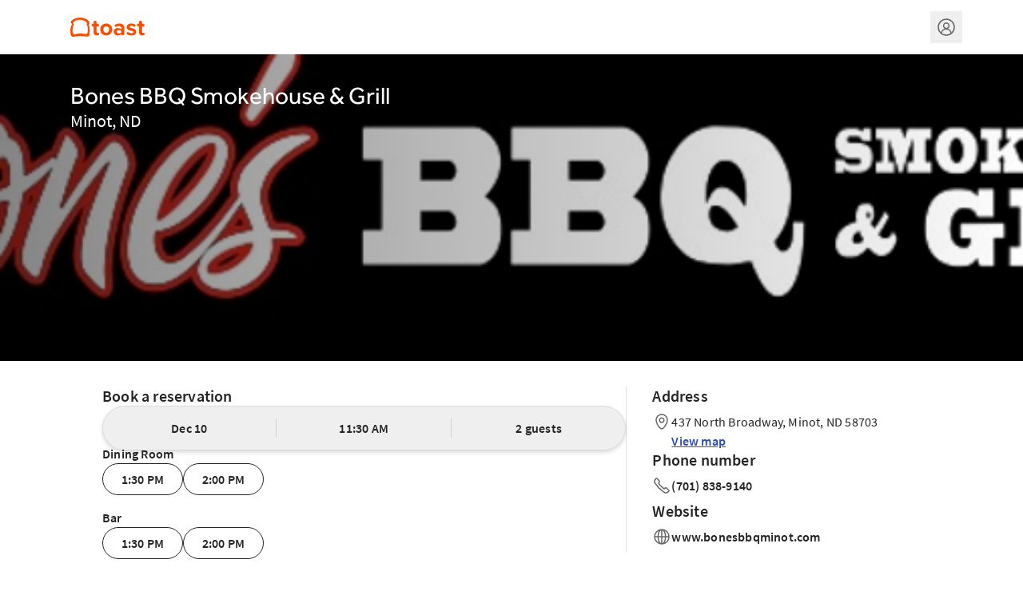

--- FILE ---
content_type: text/html; charset=utf-8
request_url: https://tables.toasttab.com/restaurants/96e6df69-5a49-4ce5-b528-339f45bab3cd/findTime
body_size: 2361
content:
<!DOCTYPE html>
<html lang='en'>
    <head>
        <meta charset="utf-8">
        <meta content="ie=edge" http-equiv="x-ua-compatible">
        <meta name="theme-color" content="#000000" />
        <meta property="description" content="Online Reservations for Bones BBQ Smokehouse &amp; Grill in Minot, ND - We are locally owned and our commitment to our Guests is more than about serving great food. It&#39;s also about great service and a great overall dining experience. Unlike other restaurants, everything we serve is cut, ground, smoked and made fresh, in-house. Because we put in that extra time and effort, we know first-hand and can guarantee that ours is truly the best. Dine in and enjoy a beverage from our full bar or order online for easy takeout or delivery.">
        <meta content="width=device-width, initial-scale=1" name="viewport">
        <title>Bones BBQ Smokehouse &amp; Grill - 437 North Broadway Minot, ND | Toast Tables</title>
        <link rel="icon" id="favicon" href="https://www.toasttab.com/favicon.ico" />
        <link rel="apple-touch-icon" href="https://toasttab.com/apple-touch-icon-120x120.png">
        <meta name="importmap-type" content="systemjs-importmap" />
<script type="systemjs-importmap" nonce="a2d2e3ff-2baa-4527-a8a9-413289e658ea">
    {
        "imports": {
            "single-spa": "https://cdn.toasttab.com/static/710aba56a2b0f197f487e51c9b3034539fb3ab07/projects/scripts/single-spa/5.9.4/single-spa.min.js",
            "react": "https://cdn.toasttab.com/static/4f692c06eef2bf35ec1e0e9900eb0d4defec930b/projects/scripts/react/18.2.0/system/react.production.min.js",
            "react-dom": "https://cdn.toasttab.com/static/4f692c06eef2bf35ec1e0e9900eb0d4defec930b/projects/scripts/react/18.2.0/system/react-dom.production.min.js",
            "rxjs": "https://cdn.toasttab.com/static/3bb7462c0cb7e37a193ca64c4b76edd16d4a1777/projects/scripts/rxjs/6.6.3/system/rxjs.min.js",
            "rxjs/operators": "https://cdn.toasttab.com/static/3bb7462c0cb7e37a193ca64c4b76edd16d4a1777/projects/scripts/rxjs/6.6.3/system/rxjs-operators.min.js"
        }
    }
</script>

<script type="systemjs-importmap" data-spa-control-import-map  nonce="a2d2e3ff-2baa-4527-a8a9-413289e658ea">
    {"imports":{"banquet-runtime-modules":"//cdn.toasttab.com/spa/banquet-runtime-modules/main.3f9bd4dfa2bcb7cc912a.js","capman-guest-root":"//cdn.toasttab.com/spa/capman-guest-root/main.1d867bd8bf7197d85dc6.js","capman-guest-spa":"//cdn.toasttab.com/spa/capman-guest-spa/main.9c658aa9ed7660eb2f59.js","react-dom":"https://cdn.toasttab.com/static/4f692c06eef2bf35ec1e0e9900eb0d4defec930b/projects/scripts/react/18.2.0/system/react-dom.production.min.js","@apollo/client":"https://cdn.toasttab.com/static/4c11776447cf86c689feb6e0e1db9be09a970216/projects/scripts/@apollo/client/3.7.17/system/@apollo/client.production.min.js","@apollo/client/link/persisted-queries":"https://cdn.toasttab.com/static/4c11776447cf86c689feb6e0e1db9be09a970216/projects/scripts/@apollo/client/link/persisted-queries/3.7.17/system/@apollo/client/link/persisted-queries.production.min.js","i18next":"https://cdn.toasttab.com/static/6b2e6d90a870275b3960fd0d45c22b74c552e510/projects/scripts/i18next/23.11.2/i18next.js","react":"https://cdn.toasttab.com/static/4f692c06eef2bf35ec1e0e9900eb0d4defec930b/projects/scripts/react/18.2.0/system/react.production.min.js","single-spa":"https://cdn.toasttab.com/static/710aba56a2b0f197f487e51c9b3034539fb3ab07/projects/scripts/single-spa/5.9.4/single-spa.min.js","@sentry/browser":"https://cdn.toasttab.com/static/1a6ea296f8f88dac419132e6592cfa29fc34550f/projects/scripts/@sentry/browser/7.13.0/system/production.min.js"}}
</script>



<script src="https://cdn.toasttab.com/static/2623ba5c52e4b8007224e906b00fef77a555b932/projects/scripts/systemjs/6.8.3/system.min.js"></script>
<script src="https://cdn.toasttab.com/static/2623ba5c52e4b8007224e906b00fef77a555b932/projects/scripts/systemjs/6.8.3/extras/named-exports.min.js"></script>
<script src="https://cdn.toasttab.com/static/710aba56a2b0f197f487e51c9b3034539fb3ab07/projects/scripts/systemjs/6.8.3/extras/amd.min.js"></script>

        <script nonce="a2d2e3ff-2baa-4527-a8a9-413289e658ea">
          window.__SESSION__ ={"id":"130s078GSfVPIQpnlLaqKCzzQepjoxxSv29Vby57iGu","issuedAt":"2025-12-10T17:07:58Z","expiresAt":"2025-12-10T21:07:58Z"}
        </script>
    </head>
    <body id='root'>
      <script nonce="a2d2e3ff-2baa-4527-a8a9-413289e658ea">
        window.TT_GLOBALS = {
          'bookingApiUrl': 'https://ws.toasttab.com/booking/',
          'restaurantGuid': '96e6df69-5a49-4ce5-b528-339f45bab3cd',
          'mgmtSetGuid': '2f94f1c4-03c1-40ca-83f3-33c0e2d7452b',
          'restaurantInfo': {
            'country': 'US',
            'currency': 'USD',
            'language': 'en',
          },
          'enabledFeatureFlags': ["nv1-all-cities-public","nv1-allow-global-giftcards","nv1-auto-grat-toast-tables-checks","nv1-booking-report","nv1-bulk-availabilities-enabled","nv1-cloud-sync-bootstrap-enabled","nv1-cloud-sync-enabled","nv1-config-v2","nv1-create-schedules","nv1-disable-booking-polling","nv1-email-confirmation","nv1-enable-rwg-feed-upload","nv1-enforce-res-limit","nv1-enforce-res-limit-rwg","nv1-experience-images","nv1-experiences","nv1-experiences-cloud-sync-enabled","nv1-fixed-rwg-waitlist-enabled","nv1-global-gc-wayfair","nv1-guest-accounts","nv1-guest-currency-account-payment","nv1-guest-currency-enable-cancel-payments","nv1-guest-currency-enable-capture-payments","nv1-home-tab-redesign","nv1-host-app-feed","nv1-migrate-tags-to-guestbook-ids","nv1-new-deterministic-waitlist-algorithm","nv1-new-waitlist-estimate-algorithm","nv1-photo-uploader-enabled","nv1-produce-booking-messages","nv1-public-service-period-override-info","nv1-pulsar-sms","nv1-recaptcha","nv1-reports-and-notifications-enabled","nv1-rwg-waitlist-enabled","nv1-rx-details","nv1-search-by-name","nv1-send-guest-cloudsync-events","nv1-send-to-guestbook","nv1-server-assignment-pulsar","nv1-service-area-group-enabled","nv1-show-external-partner-configs","nv1-sms-full-url","nv1-sms-pulsar-consumer","nv1-spi-email-field-enabled","nv1-spi-email-field-kill-switch","nv1-spi-enabled","nv1-stp-promo-code","nv1-sync-employee-permissions","nv1-toast-tables-deposits-enabled","nv1-toast-web-decomp","nv1-tt-marketplace-experience-page","nv1-ttapp-mobile-ux","nv1-twilio-message-service","nv1-two-way-sms-enabled","nv1-use-dynamo-pulsar","nv1-waitlist-iframe"],
        }

        System.import('capman-guest-root')
      </script>
      <div id='single-spa-application:root'></div>
    <script>(function(){function c(){var b=a.contentDocument||a.contentWindow.document;if(b){var d=b.createElement('script');d.innerHTML="window.__CF$cv$params={r:'9abe57736d574a3e',t:'MTc2NTM4NjQ3OC4wMDAwMDA='};var a=document.createElement('script');a.nonce='';a.src='/cdn-cgi/challenge-platform/scripts/jsd/main.js';document.getElementsByTagName('head')[0].appendChild(a);";b.getElementsByTagName('head')[0].appendChild(d)}}if(document.body){var a=document.createElement('iframe');a.height=1;a.width=1;a.style.position='absolute';a.style.top=0;a.style.left=0;a.style.border='none';a.style.visibility='hidden';document.body.appendChild(a);if('loading'!==document.readyState)c();else if(window.addEventListener)document.addEventListener('DOMContentLoaded',c);else{var e=document.onreadystatechange||function(){};document.onreadystatechange=function(b){e(b);'loading'!==document.readyState&&(document.onreadystatechange=e,c())}}}})();</script></body>
</html>



--- FILE ---
content_type: application/javascript
request_url: https://cdn.toasttab.com/static/6b2e6d90a870275b3960fd0d45c22b74c552e510/projects/scripts/i18next/23.11.2/i18next.js
body_size: 14667
content:
System.register([],function(_export,_context){"use strict";var Logger,EventEmitter,RegExpCache,ResourceStore,Translator,LanguageUtil,PluralResolver,Interpolator,Formatter,Connector,I18n,e,t,s,n,i,o,r,a,l,c,u,h,p,g,d,f,m,y,v,b,x,S,k,O,L,w,C,P;function defer(){let e;let t;const s=new Promise((s,n)=>{e=s;t=n;});s.resolve=e;s.reject=t;return s;}function makeString(e){return e==null?"":""+e;}function copy(e,t,s){e.forEach(e=>{t[e]&&(s[e]=t[e]);});}function getLastOfPath(e,t,n){function cleanKey(e){return e&&e.indexOf("###")>-1?e.replace(s,"."):e;}function canNotTraverseDeeper(){return!e||typeof e==="string";}const i=typeof t!=="string"?t:t.split(".");let o=0;while(o<i.length-1){if(canNotTraverseDeeper())return{};const t=cleanKey(i[o]);!e[t]&&n&&(e[t]=new n());e=Object.prototype.hasOwnProperty.call(e,t)?e[t]:{};++o;}return canNotTraverseDeeper()?{}:{obj:e,k:cleanKey(i[o])};}function setPath(e,t,s){const{obj:n,k:i}=getLastOfPath(e,t,Object);if(n!==void 0||t.length===1){n[i]=s;return;}let o=t[t.length-1];let r=t.slice(0,t.length-1);let a=getLastOfPath(e,r,Object);while(a.obj===void 0&&r.length){o=`${r[r.length-1]}.${o}`;r=r.slice(0,r.length-1);a=getLastOfPath(e,r,Object);a&&a.obj&&typeof a.obj[`${a.k}.${o}`]!=="undefined"&&(a.obj=void 0);}a.obj[`${a.k}.${o}`]=s;}function pushPath(e,t,s,n){const{obj:i,k:o}=getLastOfPath(e,t,Object);i[o]=i[o]||[];n&&(i[o]=i[o].concat(s));n||i[o].push(s);}function getPath(e,t){const{obj:s,k:n}=getLastOfPath(e,t);if(s)return s[n];}function getPathWithDefaults(e,t,s){const n=getPath(e,s);return n!==void 0?n:getPath(t,s);}function deepExtend(e,t,s){for(const n in t)n!=="__proto__"&&n!=="constructor"&&(n in e?typeof e[n]==="string"||e[n]instanceof String||typeof t[n]==="string"||t[n]instanceof String?s&&(e[n]=t[n]):deepExtend(e[n],t[n],s):e[n]=t[n]);return e;}function regexEscape(e){return e.replace(/[\-\[\]\/\{\}\(\)\*\+\?\.\\\^\$\|]/g,"\\$&");}function escape(e){return typeof e==="string"?e.replace(/[&<>"'\/]/g,e=>n[e]):e;}function looksLikeObjectPath(e,t,s){t=t||"";s=s||"";const n=i.filter(e=>t.indexOf(e)<0&&s.indexOf(e)<0);if(n.length===0)return true;const r=o.getRegExp(`(${n.map(e=>e==="?"?"\\?":e).join("|")})`);let a=!r.test(e);if(!a){const t=e.indexOf(s);t>0&&!r.test(e.substring(0,t))&&(a=true);}return a;}function deepFind(e,t){let s=arguments.length>2&&arguments[2]!==void 0?arguments[2]:".";if(!e)return;if(e[t])return e[t];const n=t.split(s);let i=e;for(let e=0;e<n.length;){if(!i||typeof i!=="object")return;let t;let o="";for(let r=e;r<n.length;++r){r!==e&&(o+=s);o+=n[r];t=i[o];if(t!==void 0){if(["string","number","boolean"].indexOf(typeof t)>-1&&r<n.length-1)continue;e+=r-e+1;break;}}i=t;}return i;}function getCleanedCode(e){return e&&e.indexOf("_")>0?e.replace("_","-"):e;}function capitalize(e){return e.charAt(0).toUpperCase()+e.slice(1);}function createRules(){const e={};l.forEach(t=>{t.lngs.forEach(s=>{e[s]={numbers:t.nr,plurals:c[t.fc]};});});return e;}function deepFindWithDefaults(e,t,s){let n=arguments.length>3&&arguments[3]!==void 0?arguments[3]:".";let i=!(arguments.length>4&&arguments[4]!==void 0)||arguments[4];let o=getPathWithDefaults(e,t,s);if(!o&&i&&typeof s==="string"){o=deepFind(e,s,n);o===void 0&&(o=deepFind(t,s,n));}return o;}function parseFormatStr(e){let t=e.toLowerCase().trim();const s={};if(e.indexOf("(")>-1){const n=e.split("(");t=n[0].toLowerCase().trim();const i=n[1].substring(0,n[1].length-1);if(t==="currency"&&i.indexOf(":")<0)s.currency||(s.currency=i.trim());else if(t==="relativetime"&&i.indexOf(":")<0)s.range||(s.range=i.trim());else{const e=i.split(";");e.forEach(e=>{if(!e)return;const[t,...n]=e.split(":");const i=n.join(":").trim().replace(/^'+|'+$/g,"");s[t.trim()]||(s[t.trim()]=i);i==="false"&&(s[t.trim()]=false);i==="true"&&(s[t.trim()]=true);isNaN(i)||(s[t.trim()]=parseInt(i,10));});}}return{formatName:t,formatOptions:s};}function createCachedFormatter(e){const t={};return function invokeFormatter(s,n,i){const o=n+JSON.stringify(i);let r=t[o];if(!r){r=e(getCleanedCode(n),i);t[o]=r;}return r(s);};}function removePending(e,t){if(e.pending[t]!==void 0){delete e.pending[t];e.pendingCount--;}}function get(){return{debug:false,initImmediate:true,ns:["translation"],defaultNS:["translation"],fallbackLng:["dev"],fallbackNS:false,supportedLngs:false,nonExplicitSupportedLngs:false,load:"all",preload:false,simplifyPluralSuffix:true,keySeparator:".",nsSeparator:":",pluralSeparator:"_",contextSeparator:"_",partialBundledLanguages:false,saveMissing:false,updateMissing:false,saveMissingTo:"fallback",saveMissingPlurals:true,missingKeyHandler:false,missingInterpolationHandler:false,postProcess:false,postProcessPassResolved:false,returnNull:false,returnEmptyString:true,returnObjects:false,joinArrays:false,returnedObjectHandler:false,parseMissingKeyHandler:false,appendNamespaceToMissingKey:false,appendNamespaceToCIMode:false,overloadTranslationOptionHandler:function handle(e){let t={};typeof e[1]==="object"&&(t=e[1]);typeof e[1]==="string"&&(t.defaultValue=e[1]);typeof e[2]==="string"&&(t.tDescription=e[2]);if(typeof e[2]==="object"||typeof e[3]==="object"){const s=e[3]||e[2];Object.keys(s).forEach(e=>{t[e]=s[e];});}return t;},interpolation:{escapeValue:true,format:e=>e,prefix:"{{",suffix:"}}",formatSeparator:",",unescapePrefix:"-",nestingPrefix:"$t(",nestingSuffix:")",nestingOptionsSeparator:",",maxReplaces:1e3,skipOnVariables:true}};}function transformOptions(e){typeof e.ns==="string"&&(e.ns=[e.ns]);typeof e.fallbackLng==="string"&&(e.fallbackLng=[e.fallbackLng]);typeof e.fallbackNS==="string"&&(e.fallbackNS=[e.fallbackNS]);e.supportedLngs&&e.supportedLngs.indexOf("cimode")<0&&(e.supportedLngs=e.supportedLngs.concat(["cimode"]));return e;}function noop(){}function bindMemberFunctions(e){const t=Object.getOwnPropertyNames(Object.getPrototypeOf(e));t.forEach(t=>{typeof e[t]==="function"&&(e[t]=e[t].bind(e));});}return{setters:[],execute:function(){e={type:"logger",log(e){this.output("log",e);},warn(e){this.output("warn",e);},error(e){this.output("error",e);},output(e,t){console&&console[e]&&console[e].apply(console,t);}};Logger=class Logger{constructor(e){let t=arguments.length>1&&arguments[1]!==void 0?arguments[1]:{};this.init(e,t);}init(t){let s=arguments.length>1&&arguments[1]!==void 0?arguments[1]:{};this.prefix=s.prefix||"i18next:";this.logger=t||e;this.options=s;this.debug=s.debug;}log(){for(var e=arguments.length,t=new Array(e),s=0;s<e;s++)t[s]=arguments[s];return this.forward(t,"log","",true);}warn(){for(var e=arguments.length,t=new Array(e),s=0;s<e;s++)t[s]=arguments[s];return this.forward(t,"warn","",true);}error(){for(var e=arguments.length,t=new Array(e),s=0;s<e;s++)t[s]=arguments[s];return this.forward(t,"error","");}deprecate(){for(var e=arguments.length,t=new Array(e),s=0;s<e;s++)t[s]=arguments[s];return this.forward(t,"warn","WARNING DEPRECATED: ",true);}forward(e,t,s,n){if(n&&!this.debug)return null;typeof e[0]==="string"&&(e[0]=`${s}${this.prefix} ${e[0]}`);return this.logger[t](e);}create(e){return new Logger(this.logger,{prefix:`${this.prefix}:${e}:`,...this.options});}clone(e){e=e||this.options;e.prefix=e.prefix||this.prefix;return new Logger(this.logger,e);}};t=new Logger();EventEmitter=class EventEmitter{constructor(){this.observers={};}on(e,t){e.split(" ").forEach(e=>{this.observers[e]||(this.observers[e]=new Map());const s=this.observers[e].get(t)||0;this.observers[e].set(t,s+1);});return this;}off(e,t){this.observers[e]&&(t?this.observers[e].delete(t):delete this.observers[e]);}emit(e){for(var t=arguments.length,s=new Array(t>1?t-1:0),n=1;n<t;n++)s[n-1]=arguments[n];if(this.observers[e]){const t=Array.from(this.observers[e].entries());t.forEach(e=>{let[t,n]=e;for(let e=0;e<n;e++)t(...s);});}if(this.observers["*"]){const t=Array.from(this.observers["*"].entries());t.forEach(t=>{let[n,i]=t;for(let t=0;t<i;t++)n.apply(n,[e,...s]);});}}};s=/###/g;n={"&":"&amp;","<":"&lt;",">":"&gt;",'"':"&quot;","'":"&#39;","/":"&#x2F;"};RegExpCache=class RegExpCache{constructor(e){this.capacity=e;this.regExpMap=new Map();this.regExpQueue=[];}getRegExp(e){const t=this.regExpMap.get(e);if(t!==void 0)return t;const s=new RegExp(e);this.regExpQueue.length===this.capacity&&this.regExpMap.delete(this.regExpQueue.shift());this.regExpMap.set(e,s);this.regExpQueue.push(e);return s;}};i=[" ",",","?","!",";"];o=new RegExpCache(20);ResourceStore=class ResourceStore extends EventEmitter{constructor(e){let t=arguments.length>1&&arguments[1]!==void 0?arguments[1]:{ns:["translation"],defaultNS:"translation"};super();this.data=e||{};this.options=t;this.options.keySeparator===void 0&&(this.options.keySeparator=".");this.options.ignoreJSONStructure===void 0&&(this.options.ignoreJSONStructure=true);}addNamespaces(e){this.options.ns.indexOf(e)<0&&this.options.ns.push(e);}removeNamespaces(e){const t=this.options.ns.indexOf(e);t>-1&&this.options.ns.splice(t,1);}getResource(e,t,s){let n=arguments.length>3&&arguments[3]!==void 0?arguments[3]:{};const i=n.keySeparator!==void 0?n.keySeparator:this.options.keySeparator;const o=n.ignoreJSONStructure!==void 0?n.ignoreJSONStructure:this.options.ignoreJSONStructure;let r;if(e.indexOf(".")>-1)r=e.split(".");else{r=[e,t];s&&(Array.isArray(s)?r.push(...s):typeof s==="string"&&i?r.push(...s.split(i)):r.push(s));}const a=getPath(this.data,r);if(!a&&!t&&!s&&e.indexOf(".")>-1){e=r[0];t=r[1];s=r.slice(2).join(".");}return a||!o||typeof s!=="string"?a:deepFind(this.data&&this.data[e]&&this.data[e][t],s,i);}addResource(e,t,s,n){let i=arguments.length>4&&arguments[4]!==void 0?arguments[4]:{silent:false};const o=i.keySeparator!==void 0?i.keySeparator:this.options.keySeparator;let r=[e,t];s&&(r=r.concat(o?s.split(o):s));if(e.indexOf(".")>-1){r=e.split(".");n=t;t=r[1];}this.addNamespaces(t);setPath(this.data,r,n);i.silent||this.emit("added",e,t,s,n);}addResources(e,t,s){let n=arguments.length>3&&arguments[3]!==void 0?arguments[3]:{silent:false};for(const n in s)typeof s[n]!=="string"&&Object.prototype.toString.apply(s[n])!=="[object Array]"||this.addResource(e,t,n,s[n],{silent:true});n.silent||this.emit("added",e,t,s);}addResourceBundle(e,t,s,n,i){let o=arguments.length>5&&arguments[5]!==void 0?arguments[5]:{silent:false,skipCopy:false};let r=[e,t];if(e.indexOf(".")>-1){r=e.split(".");n=s;s=t;t=r[1];}this.addNamespaces(t);let a=getPath(this.data,r)||{};o.skipCopy||(s=JSON.parse(JSON.stringify(s)));n?deepExtend(a,s,i):a={...a,...s};setPath(this.data,r,a);o.silent||this.emit("added",e,t,s);}removeResourceBundle(e,t){this.hasResourceBundle(e,t)&&delete this.data[e][t];this.removeNamespaces(t);this.emit("removed",e,t);}hasResourceBundle(e,t){return this.getResource(e,t)!==void 0;}getResourceBundle(e,t){t||(t=this.options.defaultNS);return this.options.compatibilityAPI==="v1"?{...this.getResource(e,t)}:this.getResource(e,t);}getDataByLanguage(e){return this.data[e];}hasLanguageSomeTranslations(e){const t=this.getDataByLanguage(e);const s=t&&Object.keys(t)||[];return!!s.find(e=>t[e]&&Object.keys(t[e]).length>0);}toJSON(){return this.data;}};r={processors:{},addPostProcessor(e){this.processors[e.name]=e;},handle(e,t,s,n,i){e.forEach(e=>{this.processors[e]&&(t=this.processors[e].process(t,s,n,i));});return t;}};a={};Translator=class Translator extends EventEmitter{constructor(e){let s=arguments.length>1&&arguments[1]!==void 0?arguments[1]:{};super();copy(["resourceStore","languageUtils","pluralResolver","interpolator","backendConnector","i18nFormat","utils"],e,this);this.options=s;this.options.keySeparator===void 0&&(this.options.keySeparator=".");this.logger=t.create("translator");}changeLanguage(e){e&&(this.language=e);}exists(e){let t=arguments.length>1&&arguments[1]!==void 0?arguments[1]:{interpolation:{}};if(e===void 0||e===null)return false;const s=this.resolve(e,t);return s&&s.res!==void 0;}extractFromKey(e,t){let s=t.nsSeparator!==void 0?t.nsSeparator:this.options.nsSeparator;s===void 0&&(s=":");const n=t.keySeparator!==void 0?t.keySeparator:this.options.keySeparator;let i=t.ns||this.options.defaultNS||[];const o=s&&e.indexOf(s)>-1;const r=!this.options.userDefinedKeySeparator&&!t.keySeparator&&!this.options.userDefinedNsSeparator&&!t.nsSeparator&&!looksLikeObjectPath(e,s,n);if(o&&!r){const t=e.match(this.interpolator.nestingRegexp);if(t&&t.length>0)return{key:e,namespaces:i};const o=e.split(s);(s!==n||s===n&&this.options.ns.indexOf(o[0])>-1)&&(i=o.shift());e=o.join(n);}typeof i==="string"&&(i=[i]);return{key:e,namespaces:i};}translate(e,t,s){typeof t!=="object"&&this.options.overloadTranslationOptionHandler&&(t=this.options.overloadTranslationOptionHandler(arguments));typeof t==="object"&&(t={...t});t||(t={});if(e===void 0||e===null)return"";Array.isArray(e)||(e=[String(e)]);const n=t.returnDetails!==void 0?t.returnDetails:this.options.returnDetails;const i=t.keySeparator!==void 0?t.keySeparator:this.options.keySeparator;const{key:o,namespaces:r}=this.extractFromKey(e[e.length-1],t);const a=r[r.length-1];const l=t.lng||this.language;const c=t.appendNamespaceToCIMode||this.options.appendNamespaceToCIMode;if(l&&l.toLowerCase()==="cimode"){if(c){const e=t.nsSeparator||this.options.nsSeparator;return n?{res:`${a}${e}${o}`,usedKey:o,exactUsedKey:o,usedLng:l,usedNS:a,usedParams:this.getUsedParamsDetails(t)}:`${a}${e}${o}`;}return n?{res:o,usedKey:o,exactUsedKey:o,usedLng:l,usedNS:a,usedParams:this.getUsedParamsDetails(t)}:o;}const u=this.resolve(e,t);let h=u&&u.res;const p=u&&u.usedKey||o;const g=u&&u.exactUsedKey||o;const d=Object.prototype.toString.apply(h);const f=["[object Number]","[object Function]","[object RegExp]"];const m=t.joinArrays!==void 0?t.joinArrays:this.options.joinArrays;const y=!this.i18nFormat||this.i18nFormat.handleAsObject;const v=typeof h!=="string"&&typeof h!=="boolean"&&typeof h!=="number";if(y&&h&&v&&f.indexOf(d)<0&&!(typeof m==="string"&&d==="[object Array]")){if(!t.returnObjects&&!this.options.returnObjects){this.options.returnedObjectHandler||this.logger.warn("accessing an object - but returnObjects options is not enabled!");const e=this.options.returnedObjectHandler?this.options.returnedObjectHandler(p,h,{...t,ns:r}):`key '${o} (${this.language})' returned an object instead of string.`;if(n){u.res=e;u.usedParams=this.getUsedParamsDetails(t);return u;}return e;}if(i){const e=d==="[object Array]";const s=e?[]:{};const n=e?g:p;for(const e in h)if(Object.prototype.hasOwnProperty.call(h,e)){const o=`${n}${i}${e}`;s[e]=this.translate(o,{...t,joinArrays:false,ns:r});s[e]===o&&(s[e]=h[e]);}h=s;}}else if(y&&typeof m==="string"&&d==="[object Array]"){h=h.join(m);h&&(h=this.extendTranslation(h,e,t,s));}else{let n=false;let r=false;const c=t.count!==void 0&&typeof t.count!=="string";const p=Translator.hasDefaultValue(t);const g=c?this.pluralResolver.getSuffix(l,t.count,t):"";const d=t.ordinal&&c?this.pluralResolver.getSuffix(l,t.count,{ordinal:false}):"";const f=c&&!t.ordinal&&t.count===0&&this.pluralResolver.shouldUseIntlApi();const m=f&&t[`defaultValue${this.options.pluralSeparator}zero`]||t[`defaultValue${g}`]||t[`defaultValue${d}`]||t.defaultValue;if(!this.isValidLookup(h)&&p){n=true;h=m;}if(!this.isValidLookup(h)){r=true;h=o;}const y=t.missingKeyNoValueFallbackToKey||this.options.missingKeyNoValueFallbackToKey;const v=y&&r?void 0:h;const b=p&&m!==h&&this.options.updateMissing;if(r||n||b){this.logger.log(b?"updateKey":"missingKey",l,a,o,b?m:h);if(i){const e=this.resolve(o,{...t,keySeparator:false});e&&e.res&&this.logger.warn("Seems the loaded translations were in flat JSON format instead of nested. Either set keySeparator: false on init or make sure your translations are published in nested format.");}let e=[];const s=this.languageUtils.getFallbackCodes(this.options.fallbackLng,t.lng||this.language);if(this.options.saveMissingTo==="fallback"&&s&&s[0])for(let t=0;t<s.length;t++)e.push(s[t]);else this.options.saveMissingTo==="all"?e=this.languageUtils.toResolveHierarchy(t.lng||this.language):e.push(t.lng||this.language);const send=(e,s,n)=>{const i=p&&n!==h?n:v;this.options.missingKeyHandler?this.options.missingKeyHandler(e,a,s,i,b,t):this.backendConnector&&this.backendConnector.saveMissing&&this.backendConnector.saveMissing(e,a,s,i,b,t);this.emit("missingKey",e,a,s,h);};this.options.saveMissing&&(this.options.saveMissingPlurals&&c?e.forEach(e=>{const s=this.pluralResolver.getSuffixes(e,t);f&&t[`defaultValue${this.options.pluralSeparator}zero`]&&s.indexOf(`${this.options.pluralSeparator}zero`)<0&&s.push(`${this.options.pluralSeparator}zero`);s.forEach(s=>{send([e],o+s,t[`defaultValue${s}`]||m);});}):send(e,o,m));}h=this.extendTranslation(h,e,t,u,s);r&&h===o&&this.options.appendNamespaceToMissingKey&&(h=`${a}:${o}`);(r||n)&&this.options.parseMissingKeyHandler&&(h=this.options.compatibilityAPI!=="v1"?this.options.parseMissingKeyHandler(this.options.appendNamespaceToMissingKey?`${a}:${o}`:o,n?h:void 0):this.options.parseMissingKeyHandler(h));}if(n){u.res=h;u.usedParams=this.getUsedParamsDetails(t);return u;}return h;}extendTranslation(e,t,s,n,i){var o=this;if(this.i18nFormat&&this.i18nFormat.parse)e=this.i18nFormat.parse(e,{...this.options.interpolation.defaultVariables,...s},s.lng||this.language||n.usedLng,n.usedNS,n.usedKey,{resolved:n});else if(!s.skipInterpolation){s.interpolation&&this.interpolator.init({...s,interpolation:{...this.options.interpolation,...s.interpolation}});const r=typeof e==="string"&&(s&&s.interpolation&&s.interpolation.skipOnVariables!==void 0?s.interpolation.skipOnVariables:this.options.interpolation.skipOnVariables);let a;if(r){const t=e.match(this.interpolator.nestingRegexp);a=t&&t.length;}let l=s.replace&&typeof s.replace!=="string"?s.replace:s;this.options.interpolation.defaultVariables&&(l={...this.options.interpolation.defaultVariables,...l});e=this.interpolator.interpolate(e,l,s.lng||this.language,s);if(r){const t=e.match(this.interpolator.nestingRegexp);const n=t&&t.length;a<n&&(s.nest=false);}!s.lng&&this.options.compatibilityAPI!=="v1"&&n&&n.res&&(s.lng=n.usedLng);s.nest!==false&&(e=this.interpolator.nest(e,function(){for(var e=arguments.length,n=new Array(e),r=0;r<e;r++)n[r]=arguments[r];if(i&&i[0]===n[0]&&!s.context){o.logger.warn(`It seems you are nesting recursively key: ${n[0]} in key: ${t[0]}`);return null;}return o.translate(...n,t);},s));s.interpolation&&this.interpolator.reset();}const a=s.postProcess||this.options.postProcess;const l=typeof a==="string"?[a]:a;e!==void 0&&e!==null&&l&&l.length&&s.applyPostProcessor!==false&&(e=r.handle(l,e,t,this.options&&this.options.postProcessPassResolved?{i18nResolved:{...n,usedParams:this.getUsedParamsDetails(s)},...s}:s,this));return e;}resolve(e){let t=arguments.length>1&&arguments[1]!==void 0?arguments[1]:{};let s;let n;let i;let o;let r;typeof e==="string"&&(e=[e]);e.forEach(e=>{if(this.isValidLookup(s))return;const l=this.extractFromKey(e,t);const c=l.key;n=c;let u=l.namespaces;this.options.fallbackNS&&(u=u.concat(this.options.fallbackNS));const h=t.count!==void 0&&typeof t.count!=="string";const p=h&&!t.ordinal&&t.count===0&&this.pluralResolver.shouldUseIntlApi();const g=t.context!==void 0&&(typeof t.context==="string"||typeof t.context==="number")&&t.context!=="";const d=t.lngs?t.lngs:this.languageUtils.toResolveHierarchy(t.lng||this.language,t.fallbackLng);u.forEach(e=>{if(!this.isValidLookup(s)){r=e;if(!a[`${d[0]}-${e}`]&&this.utils&&this.utils.hasLoadedNamespace&&!this.utils.hasLoadedNamespace(r)){a[`${d[0]}-${e}`]=true;this.logger.warn(`key "${n}" for languages "${d.join(", ")}" won't get resolved as namespace "${r}" was not yet loaded`,"This means something IS WRONG in your setup. You access the t function before i18next.init / i18next.loadNamespace / i18next.changeLanguage was done. Wait for the callback or Promise to resolve before accessing it!!!");}d.forEach(n=>{if(this.isValidLookup(s))return;o=n;const r=[c];if(this.i18nFormat&&this.i18nFormat.addLookupKeys)this.i18nFormat.addLookupKeys(r,c,n,e,t);else{let e;h&&(e=this.pluralResolver.getSuffix(n,t.count,t));const s=`${this.options.pluralSeparator}zero`;const i=`${this.options.pluralSeparator}ordinal${this.options.pluralSeparator}`;if(h){r.push(c+e);t.ordinal&&e.indexOf(i)===0&&r.push(c+e.replace(i,this.options.pluralSeparator));p&&r.push(c+s);}if(g){const n=`${c}${this.options.contextSeparator}${t.context}`;r.push(n);if(h){r.push(n+e);t.ordinal&&e.indexOf(i)===0&&r.push(n+e.replace(i,this.options.pluralSeparator));p&&r.push(n+s);}}}let a;while(a=r.pop())if(!this.isValidLookup(s)){i=a;s=this.getResource(n,e,a,t);}});}});});return{res:s,usedKey:n,exactUsedKey:i,usedLng:o,usedNS:r};}isValidLookup(e){return e!==void 0&&!(!this.options.returnNull&&e===null)&&!(!this.options.returnEmptyString&&e==="");}getResource(e,t,s){let n=arguments.length>3&&arguments[3]!==void 0?arguments[3]:{};return this.i18nFormat&&this.i18nFormat.getResource?this.i18nFormat.getResource(e,t,s,n):this.resourceStore.getResource(e,t,s,n);}getUsedParamsDetails(){let e=arguments.length>0&&arguments[0]!==void 0?arguments[0]:{};const t=["defaultValue","ordinal","context","replace","lng","lngs","fallbackLng","ns","keySeparator","nsSeparator","returnObjects","returnDetails","joinArrays","postProcess","interpolation"];const s=e.replace&&typeof e.replace!=="string";let n=s?e.replace:e;s&&typeof e.count!=="undefined"&&(n.count=e.count);this.options.interpolation.defaultVariables&&(n={...this.options.interpolation.defaultVariables,...n});if(!s){n={...n};for(const e of t)delete n[e];}return n;}static hasDefaultValue(e){const t="defaultValue";for(const s in e)if(Object.prototype.hasOwnProperty.call(e,s)&&t===s.substring(0,t.length)&&void 0!==e[s])return true;return false;}};LanguageUtil=class LanguageUtil{constructor(e){this.options=e;this.supportedLngs=this.options.supportedLngs||false;this.logger=t.create("languageUtils");}getScriptPartFromCode(e){e=getCleanedCode(e);if(!e||e.indexOf("-")<0)return null;const t=e.split("-");if(t.length===2)return null;t.pop();return t[t.length-1].toLowerCase()==="x"?null:this.formatLanguageCode(t.join("-"));}getLanguagePartFromCode(e){e=getCleanedCode(e);if(!e||e.indexOf("-")<0)return e;const t=e.split("-");return this.formatLanguageCode(t[0]);}formatLanguageCode(e){if(typeof e==="string"&&e.indexOf("-")>-1){const t=["hans","hant","latn","cyrl","cans","mong","arab"];let s=e.split("-");if(this.options.lowerCaseLng)s=s.map(e=>e.toLowerCase());else if(s.length===2){s[0]=s[0].toLowerCase();s[1]=s[1].toUpperCase();t.indexOf(s[1].toLowerCase())>-1&&(s[1]=capitalize(s[1].toLowerCase()));}else if(s.length===3){s[0]=s[0].toLowerCase();s[1].length===2&&(s[1]=s[1].toUpperCase());s[0]!=="sgn"&&s[2].length===2&&(s[2]=s[2].toUpperCase());t.indexOf(s[1].toLowerCase())>-1&&(s[1]=capitalize(s[1].toLowerCase()));t.indexOf(s[2].toLowerCase())>-1&&(s[2]=capitalize(s[2].toLowerCase()));}return s.join("-");}return this.options.cleanCode||this.options.lowerCaseLng?e.toLowerCase():e;}isSupportedCode(e){(this.options.load==="languageOnly"||this.options.nonExplicitSupportedLngs)&&(e=this.getLanguagePartFromCode(e));return!this.supportedLngs||!this.supportedLngs.length||this.supportedLngs.indexOf(e)>-1;}getBestMatchFromCodes(e){if(!e)return null;let t;e.forEach(e=>{if(t)return;const s=this.formatLanguageCode(e);this.options.supportedLngs&&!this.isSupportedCode(s)||(t=s);});!t&&this.options.supportedLngs&&e.forEach(e=>{if(t)return;const s=this.getLanguagePartFromCode(e);if(this.isSupportedCode(s))return t=s;t=this.options.supportedLngs.find(e=>e===s?e:e.indexOf("-")<0&&s.indexOf("-")<0?void 0:e.indexOf("-")>0&&s.indexOf("-")<0&&e.substring(0,e.indexOf("-"))===s||e.indexOf(s)===0&&s.length>1?e:void 0);});t||(t=this.getFallbackCodes(this.options.fallbackLng)[0]);return t;}getFallbackCodes(e,t){if(!e)return[];typeof e==="function"&&(e=e(t));typeof e==="string"&&(e=[e]);if(Object.prototype.toString.apply(e)==="[object Array]")return e;if(!t)return e.default||[];let s=e[t];s||(s=e[this.getScriptPartFromCode(t)]);s||(s=e[this.formatLanguageCode(t)]);s||(s=e[this.getLanguagePartFromCode(t)]);s||(s=e.default);return s||[];}toResolveHierarchy(e,t){const s=this.getFallbackCodes(t||this.options.fallbackLng||[],e);const n=[];const addCode=e=>{e&&(this.isSupportedCode(e)?n.push(e):this.logger.warn(`rejecting language code not found in supportedLngs: ${e}`));};if(typeof e==="string"&&(e.indexOf("-")>-1||e.indexOf("_")>-1)){this.options.load!=="languageOnly"&&addCode(this.formatLanguageCode(e));this.options.load!=="languageOnly"&&this.options.load!=="currentOnly"&&addCode(this.getScriptPartFromCode(e));this.options.load!=="currentOnly"&&addCode(this.getLanguagePartFromCode(e));}else typeof e==="string"&&addCode(this.formatLanguageCode(e));s.forEach(e=>{n.indexOf(e)<0&&addCode(this.formatLanguageCode(e));});return n;}};l=[{lngs:["ach","ak","am","arn","br","fil","gun","ln","mfe","mg","mi","oc","pt","pt-BR","tg","tl","ti","tr","uz","wa"],nr:[1,2],fc:1},{lngs:["af","an","ast","az","bg","bn","ca","da","de","dev","el","en","eo","es","et","eu","fi","fo","fur","fy","gl","gu","ha","hi","hu","hy","ia","it","kk","kn","ku","lb","mai","ml","mn","mr","nah","nap","nb","ne","nl","nn","no","nso","pa","pap","pms","ps","pt-PT","rm","sco","se","si","so","son","sq","sv","sw","ta","te","tk","ur","yo"],nr:[1,2],fc:2},{lngs:["ay","bo","cgg","fa","ht","id","ja","jbo","ka","km","ko","ky","lo","ms","sah","su","th","tt","ug","vi","wo","zh"],nr:[1],fc:3},{lngs:["be","bs","cnr","dz","hr","ru","sr","uk"],nr:[1,2,5],fc:4},{lngs:["ar"],nr:[0,1,2,3,11,100],fc:5},{lngs:["cs","sk"],nr:[1,2,5],fc:6},{lngs:["csb","pl"],nr:[1,2,5],fc:7},{lngs:["cy"],nr:[1,2,3,8],fc:8},{lngs:["fr"],nr:[1,2],fc:9},{lngs:["ga"],nr:[1,2,3,7,11],fc:10},{lngs:["gd"],nr:[1,2,3,20],fc:11},{lngs:["is"],nr:[1,2],fc:12},{lngs:["jv"],nr:[0,1],fc:13},{lngs:["kw"],nr:[1,2,3,4],fc:14},{lngs:["lt"],nr:[1,2,10],fc:15},{lngs:["lv"],nr:[1,2,0],fc:16},{lngs:["mk"],nr:[1,2],fc:17},{lngs:["mnk"],nr:[0,1,2],fc:18},{lngs:["mt"],nr:[1,2,11,20],fc:19},{lngs:["or"],nr:[2,1],fc:2},{lngs:["ro"],nr:[1,2,20],fc:20},{lngs:["sl"],nr:[5,1,2,3],fc:21},{lngs:["he","iw"],nr:[1,2,20,21],fc:22}];c={1:function(e){return Number(e>1);},2:function(e){return Number(e!=1);},3:function(e){return 0;},4:function(e){return Number(e%10==1&&e%100!=11?0:e%10>=2&&e%10<=4&&(e%100<10||e%100>=20)?1:2);},5:function(e){return Number(e==0?0:e==1?1:e==2?2:e%100>=3&&e%100<=10?3:e%100>=11?4:5);},6:function(e){return Number(e==1?0:e>=2&&e<=4?1:2);},7:function(e){return Number(e==1?0:e%10>=2&&e%10<=4&&(e%100<10||e%100>=20)?1:2);},8:function(e){return Number(e==1?0:e==2?1:e!=8&&e!=11?2:3);},9:function(e){return Number(e>=2);},10:function(e){return Number(e==1?0:e==2?1:e<7?2:e<11?3:4);},11:function(e){return Number(e==1||e==11?0:e==2||e==12?1:e>2&&e<20?2:3);},12:function(e){return Number(e%10!=1||e%100==11);},13:function(e){return Number(e!==0);},14:function(e){return Number(e==1?0:e==2?1:e==3?2:3);},15:function(e){return Number(e%10==1&&e%100!=11?0:e%10>=2&&(e%100<10||e%100>=20)?1:2);},16:function(e){return Number(e%10==1&&e%100!=11?0:e!==0?1:2);},17:function(e){return Number(e==1||e%10==1&&e%100!=11?0:1);},18:function(e){return Number(e==0?0:e==1?1:2);},19:function(e){return Number(e==1?0:e==0||e%100>1&&e%100<11?1:e%100>10&&e%100<20?2:3);},20:function(e){return Number(e==1?0:e==0||e%100>0&&e%100<20?1:2);},21:function(e){return Number(e%100==1?1:e%100==2?2:e%100==3||e%100==4?3:0);},22:function(e){return Number(e==1?0:e==2?1:(e<0||e>10)&&e%10==0?2:3);}};u=["v1","v2","v3"];h=["v4"];p={zero:0,one:1,two:2,few:3,many:4,other:5};PluralResolver=class PluralResolver{constructor(e){let s=arguments.length>1&&arguments[1]!==void 0?arguments[1]:{};this.languageUtils=e;this.options=s;this.logger=t.create("pluralResolver");if((!this.options.compatibilityJSON||h.includes(this.options.compatibilityJSON))&&(typeof Intl==="undefined"||!Intl.PluralRules)){this.options.compatibilityJSON="v3";this.logger.error("Your environment seems not to be Intl API compatible, use an Intl.PluralRules polyfill. Will fallback to the compatibilityJSON v3 format handling.");}this.rules=createRules();}addRule(e,t){this.rules[e]=t;}getRule(e){let t=arguments.length>1&&arguments[1]!==void 0?arguments[1]:{};if(this.shouldUseIntlApi())try{return new Intl.PluralRules(getCleanedCode(e==="dev"?"en":e),{type:t.ordinal?"ordinal":"cardinal"});}catch(e){return;}return this.rules[e]||this.rules[this.languageUtils.getLanguagePartFromCode(e)];}needsPlural(e){let t=arguments.length>1&&arguments[1]!==void 0?arguments[1]:{};const s=this.getRule(e,t);return this.shouldUseIntlApi()?s&&s.resolvedOptions().pluralCategories.length>1:s&&s.numbers.length>1;}getPluralFormsOfKey(e,t){let s=arguments.length>2&&arguments[2]!==void 0?arguments[2]:{};return this.getSuffixes(e,s).map(e=>`${t}${e}`);}getSuffixes(e){let t=arguments.length>1&&arguments[1]!==void 0?arguments[1]:{};const s=this.getRule(e,t);return s?this.shouldUseIntlApi()?s.resolvedOptions().pluralCategories.sort((e,t)=>p[e]-p[t]).map(e=>`${this.options.prepend}${t.ordinal?`ordinal${this.options.prepend}`:""}${e}`):s.numbers.map(s=>this.getSuffix(e,s,t)):[];}getSuffix(e,t){let s=arguments.length>2&&arguments[2]!==void 0?arguments[2]:{};const n=this.getRule(e,s);if(n)return this.shouldUseIntlApi()?`${this.options.prepend}${s.ordinal?`ordinal${this.options.prepend}`:""}${n.select(t)}`:this.getSuffixRetroCompatible(n,t);this.logger.warn(`no plural rule found for: ${e}`);return"";}getSuffixRetroCompatible(e,t){const s=e.noAbs?e.plurals(t):e.plurals(Math.abs(t));let n=e.numbers[s];this.options.simplifyPluralSuffix&&e.numbers.length===2&&e.numbers[0]===1&&(n===2?n="plural":n===1&&(n=""));const returnSuffix=()=>this.options.prepend&&n.toString()?this.options.prepend+n.toString():n.toString();return this.options.compatibilityJSON==="v1"?n===1?"":typeof n==="number"?`_plural_${n.toString()}`:returnSuffix():this.options.compatibilityJSON==="v2"||this.options.simplifyPluralSuffix&&e.numbers.length===2&&e.numbers[0]===1?returnSuffix():this.options.prepend&&s.toString()?this.options.prepend+s.toString():s.toString();}shouldUseIntlApi(){return!u.includes(this.options.compatibilityJSON);}};Interpolator=class Interpolator{constructor(){let e=arguments.length>0&&arguments[0]!==void 0?arguments[0]:{};this.logger=t.create("interpolator");this.options=e;this.format=e.interpolation&&e.interpolation.format||(e=>e);this.init(e);}init(){let e=arguments.length>0&&arguments[0]!==void 0?arguments[0]:{};e.interpolation||(e.interpolation={escapeValue:true});const t=e.interpolation;this.escape=t.escape!==void 0?t.escape:escape;this.escapeValue=t.escapeValue===void 0||t.escapeValue;this.useRawValueToEscape=t.useRawValueToEscape!==void 0&&t.useRawValueToEscape;this.prefix=t.prefix?regexEscape(t.prefix):t.prefixEscaped||"{{";this.suffix=t.suffix?regexEscape(t.suffix):t.suffixEscaped||"}}";this.formatSeparator=t.formatSeparator?t.formatSeparator:t.formatSeparator||",";this.unescapePrefix=t.unescapeSuffix?"":t.unescapePrefix||"-";this.unescapeSuffix=this.unescapePrefix?"":t.unescapeSuffix||"";this.nestingPrefix=t.nestingPrefix?regexEscape(t.nestingPrefix):t.nestingPrefixEscaped||regexEscape("$t(");this.nestingSuffix=t.nestingSuffix?regexEscape(t.nestingSuffix):t.nestingSuffixEscaped||regexEscape(")");this.nestingOptionsSeparator=t.nestingOptionsSeparator?t.nestingOptionsSeparator:t.nestingOptionsSeparator||",";this.maxReplaces=t.maxReplaces?t.maxReplaces:1e3;this.alwaysFormat=t.alwaysFormat!==void 0&&t.alwaysFormat;this.resetRegExp();}reset(){this.options&&this.init(this.options);}resetRegExp(){const getOrResetRegExp=(e,t)=>{if(e&&e.source===t){e.lastIndex=0;return e;}return new RegExp(t,"g");};this.regexp=getOrResetRegExp(this.regexp,`${this.prefix}(.+?)${this.suffix}`);this.regexpUnescape=getOrResetRegExp(this.regexpUnescape,`${this.prefix}${this.unescapePrefix}(.+?)${this.unescapeSuffix}${this.suffix}`);this.nestingRegexp=getOrResetRegExp(this.nestingRegexp,`${this.nestingPrefix}(.+?)${this.nestingSuffix}`);}interpolate(e,t,s,n){let i;let o;let r;const a=this.options&&this.options.interpolation&&this.options.interpolation.defaultVariables||{};function regexSafe(e){return e.replace(/\$/g,"$$$$");}const handleFormat=e=>{if(e.indexOf(this.formatSeparator)<0){const i=deepFindWithDefaults(t,a,e,this.options.keySeparator,this.options.ignoreJSONStructure);return this.alwaysFormat?this.format(i,void 0,s,{...n,...t,interpolationkey:e}):i;}const i=e.split(this.formatSeparator);const o=i.shift().trim();const r=i.join(this.formatSeparator).trim();return this.format(deepFindWithDefaults(t,a,o,this.options.keySeparator,this.options.ignoreJSONStructure),r,s,{...n,...t,interpolationkey:o});};this.resetRegExp();const l=n&&n.missingInterpolationHandler||this.options.missingInterpolationHandler;const c=n&&n.interpolation&&n.interpolation.skipOnVariables!==void 0?n.interpolation.skipOnVariables:this.options.interpolation.skipOnVariables;const u=[{regex:this.regexpUnescape,safeValue:e=>regexSafe(e)},{regex:this.regexp,safeValue:e=>this.escapeValue?regexSafe(this.escape(e)):regexSafe(e)}];u.forEach(t=>{r=0;while(i=t.regex.exec(e)){const s=i[1].trim();o=handleFormat(s);if(o===void 0){if(typeof l==="function"){const t=l(e,i,n);o=typeof t==="string"?t:"";}else if(n&&Object.prototype.hasOwnProperty.call(n,s))o="";else{if(c){o=i[0];continue;}this.logger.warn(`missed to pass in variable ${s} for interpolating ${e}`);o="";}}else typeof o==="string"||this.useRawValueToEscape||(o=makeString(o));const a=t.safeValue(o);e=e.replace(i[0],a);if(c){t.regex.lastIndex+=o.length;t.regex.lastIndex-=i[0].length;}else t.regex.lastIndex=0;r++;if(r>=this.maxReplaces)break;}});return e;}nest(e,t){let s=arguments.length>2&&arguments[2]!==void 0?arguments[2]:{};let n;let i;let o;function handleHasOptions(e,t){const s=this.nestingOptionsSeparator;if(e.indexOf(s)<0)return e;const n=e.split(new RegExp(`${s}[ ]*{`));let i=`{${n[1]}`;e=n[0];i=this.interpolate(i,o);const r=i.match(/'/g);const a=i.match(/"/g);(r&&r.length%2===0&&!a||a.length%2!==0)&&(i=i.replace(/'/g,'"'));try{o=JSON.parse(i);t&&(o={...t,...o});}catch(t){this.logger.warn(`failed parsing options string in nesting for key ${e}`,t);return`${e}${s}${i}`;}o.defaultValue&&o.defaultValue.indexOf(this.prefix)>-1&&delete o.defaultValue;return e;}while(n=this.nestingRegexp.exec(e)){let r=[];o={...s};o=o.replace&&typeof o.replace!=="string"?o.replace:o;o.applyPostProcessor=false;delete o.defaultValue;let a=false;if(n[0].indexOf(this.formatSeparator)!==-1&&!/{.*}/.test(n[1])){const e=n[1].split(this.formatSeparator).map(e=>e.trim());n[1]=e.shift();r=e;a=true;}i=t(handleHasOptions.call(this,n[1].trim(),o),o);if(i&&n[0]===e&&typeof i!=="string")return i;typeof i!=="string"&&(i=makeString(i));if(!i){this.logger.warn(`missed to resolve ${n[1]} for nesting ${e}`);i="";}a&&(i=r.reduce((e,t)=>this.format(e,t,s.lng,{...s,interpolationkey:n[1].trim()}),i.trim()));e=e.replace(n[0],i);this.regexp.lastIndex=0;}return e;}};Formatter=class Formatter{constructor(){let e=arguments.length>0&&arguments[0]!==void 0?arguments[0]:{};this.logger=t.create("formatter");this.options=e;this.formats={number:createCachedFormatter((e,t)=>{const s=new Intl.NumberFormat(e,{...t});return e=>s.format(e);}),currency:createCachedFormatter((e,t)=>{const s=new Intl.NumberFormat(e,{...t,style:"currency"});return e=>s.format(e);}),datetime:createCachedFormatter((e,t)=>{const s=new Intl.DateTimeFormat(e,{...t});return e=>s.format(e);}),relativetime:createCachedFormatter((e,t)=>{const s=new Intl.RelativeTimeFormat(e,{...t});return e=>s.format(e,t.range||"day");}),list:createCachedFormatter((e,t)=>{const s=new Intl.ListFormat(e,{...t});return e=>s.format(e);})};this.init(e);}init(e){let t=arguments.length>1&&arguments[1]!==void 0?arguments[1]:{interpolation:{}};const s=t.interpolation;this.formatSeparator=s.formatSeparator?s.formatSeparator:s.formatSeparator||",";}add(e,t){this.formats[e.toLowerCase().trim()]=t;}addCached(e,t){this.formats[e.toLowerCase().trim()]=createCachedFormatter(t);}format(e,t,s){let n=arguments.length>3&&arguments[3]!==void 0?arguments[3]:{};const i=t.split(this.formatSeparator);const o=i.reduce((e,t)=>{const{formatName:i,formatOptions:o}=parseFormatStr(t);if(this.formats[i]){let t=e;try{const r=n&&n.formatParams&&n.formatParams[n.interpolationkey]||{};const a=r.locale||r.lng||n.locale||n.lng||s;t=this.formats[i](e,a,{...o,...n,...r});}catch(e){this.logger.warn(e);}return t;}this.logger.warn(`there was no format function for ${i}`);return e;},e);return o;}};Connector=class Connector extends EventEmitter{constructor(e,s,n){let i=arguments.length>3&&arguments[3]!==void 0?arguments[3]:{};super();this.backend=e;this.store=s;this.services=n;this.languageUtils=n.languageUtils;this.options=i;this.logger=t.create("backendConnector");this.waitingReads=[];this.maxParallelReads=i.maxParallelReads||10;this.readingCalls=0;this.maxRetries=i.maxRetries>=0?i.maxRetries:5;this.retryTimeout=i.retryTimeout>=1?i.retryTimeout:350;this.state={};this.queue=[];this.backend&&this.backend.init&&this.backend.init(n,i.backend,i);}queueLoad(e,t,s,n){const i={};const o={};const r={};const a={};e.forEach(e=>{let n=true;t.forEach(t=>{const r=`${e}|${t}`;if(!s.reload&&this.store.hasResourceBundle(e,t))this.state[r]=2;else if(this.state[r]<0);else if(this.state[r]===1)o[r]===void 0&&(o[r]=true);else{this.state[r]=1;n=false;o[r]===void 0&&(o[r]=true);i[r]===void 0&&(i[r]=true);a[t]===void 0&&(a[t]=true);}});n||(r[e]=true);});(Object.keys(i).length||Object.keys(o).length)&&this.queue.push({pending:o,pendingCount:Object.keys(o).length,loaded:{},errors:[],callback:n});return{toLoad:Object.keys(i),pending:Object.keys(o),toLoadLanguages:Object.keys(r),toLoadNamespaces:Object.keys(a)};}loaded(e,t,s){const n=e.split("|");const i=n[0];const o=n[1];t&&this.emit("failedLoading",i,o,t);s&&this.store.addResourceBundle(i,o,s,void 0,void 0,{skipCopy:true});this.state[e]=t?-1:2;const r={};this.queue.forEach(s=>{pushPath(s.loaded,[i],o);removePending(s,e);t&&s.errors.push(t);if(s.pendingCount===0&&!s.done){Object.keys(s.loaded).forEach(e=>{r[e]||(r[e]={});const t=s.loaded[e];t.length&&t.forEach(t=>{r[e][t]===void 0&&(r[e][t]=true);});});s.done=true;s.errors.length?s.callback(s.errors):s.callback();}});this.emit("loaded",r);this.queue=this.queue.filter(e=>!e.done);}read(e,t,s){let n=arguments.length>3&&arguments[3]!==void 0?arguments[3]:0;let i=arguments.length>4&&arguments[4]!==void 0?arguments[4]:this.retryTimeout;let o=arguments.length>5?arguments[5]:void 0;if(!e.length)return o(null,{});if(this.readingCalls>=this.maxParallelReads){this.waitingReads.push({lng:e,ns:t,fcName:s,tried:n,wait:i,callback:o});return;}this.readingCalls++;const resolver=(r,a)=>{this.readingCalls--;if(this.waitingReads.length>0){const e=this.waitingReads.shift();this.read(e.lng,e.ns,e.fcName,e.tried,e.wait,e.callback);}r&&a&&n<this.maxRetries?setTimeout(()=>{this.read.call(this,e,t,s,n+1,i*2,o);},i):o(r,a);};const r=this.backend[s].bind(this.backend);if(r.length!==2)return r(e,t,resolver);try{const s=r(e,t);s&&typeof s.then==="function"?s.then(e=>resolver(null,e)).catch(resolver):resolver(null,s);}catch(e){resolver(e);}}prepareLoading(e,t){let s=arguments.length>2&&arguments[2]!==void 0?arguments[2]:{};let n=arguments.length>3?arguments[3]:void 0;if(!this.backend){this.logger.warn("No backend was added via i18next.use. Will not load resources.");return n&&n();}typeof e==="string"&&(e=this.languageUtils.toResolveHierarchy(e));typeof t==="string"&&(t=[t]);const i=this.queueLoad(e,t,s,n);if(!i.toLoad.length){i.pending.length||n();return null;}i.toLoad.forEach(e=>{this.loadOne(e);});}load(e,t,s){this.prepareLoading(e,t,{},s);}reload(e,t,s){this.prepareLoading(e,t,{reload:true},s);}loadOne(e){let t=arguments.length>1&&arguments[1]!==void 0?arguments[1]:"";const s=e.split("|");const n=s[0];const i=s[1];this.read(n,i,"read",void 0,void 0,(s,o)=>{s&&this.logger.warn(`${t}loading namespace ${i} for language ${n} failed`,s);!s&&o&&this.logger.log(`${t}loaded namespace ${i} for language ${n}`,o);this.loaded(e,s,o);});}saveMissing(e,t,s,n,i){let o=arguments.length>5&&arguments[5]!==void 0?arguments[5]:{};let r=arguments.length>6&&arguments[6]!==void 0?arguments[6]:()=>{};if(this.services.utils&&this.services.utils.hasLoadedNamespace&&!this.services.utils.hasLoadedNamespace(t))this.logger.warn(`did not save key "${s}" as the namespace "${t}" was not yet loaded`,"This means something IS WRONG in your setup. You access the t function before i18next.init / i18next.loadNamespace / i18next.changeLanguage was done. Wait for the callback or Promise to resolve before accessing it!!!");else if(s!==void 0&&s!==null&&s!==""){if(this.backend&&this.backend.create){const a={...o,isUpdate:i};const l=this.backend.create.bind(this.backend);if(l.length<6)try{let i;i=l.length===5?l(e,t,s,n,a):l(e,t,s,n);i&&typeof i.then==="function"?i.then(e=>r(null,e)).catch(r):r(null,i);}catch(e){r(e);}else l(e,t,s,n,r,a);}e&&e[0]&&this.store.addResource(e[0],t,s,n);}}};I18n=class I18n extends EventEmitter{constructor(){let e=arguments.length>0&&arguments[0]!==void 0?arguments[0]:{};let s=arguments.length>1?arguments[1]:void 0;super();this.options=transformOptions(e);this.services={};this.logger=t;this.modules={external:[]};bindMemberFunctions(this);if(s&&!this.isInitialized&&!e.isClone){if(!this.options.initImmediate){this.init(e,s);return this;}setTimeout(()=>{this.init(e,s);},0);}}init(){var e=this;let s=arguments.length>0&&arguments[0]!==void 0?arguments[0]:{};let n=arguments.length>1?arguments[1]:void 0;this.isInitializing=true;if(typeof s==="function"){n=s;s={};}!s.defaultNS&&s.defaultNS!==false&&s.ns&&(typeof s.ns==="string"?s.defaultNS=s.ns:s.ns.indexOf("translation")<0&&(s.defaultNS=s.ns[0]));const i=get();this.options={...i,...this.options,...transformOptions(s)};this.options.compatibilityAPI!=="v1"&&(this.options.interpolation={...i.interpolation,...this.options.interpolation});s.keySeparator!==void 0&&(this.options.userDefinedKeySeparator=s.keySeparator);s.nsSeparator!==void 0&&(this.options.userDefinedNsSeparator=s.nsSeparator);function createClassOnDemand(e){return e?typeof e==="function"?new e():e:null;}if(!this.options.isClone){this.modules.logger?t.init(createClassOnDemand(this.modules.logger),this.options):t.init(null,this.options);let s;this.modules.formatter?s=this.modules.formatter:typeof Intl!=="undefined"&&(s=Formatter);const n=new LanguageUtil(this.options);this.store=new ResourceStore(this.options.resources,this.options);const o=this.services;o.logger=t;o.resourceStore=this.store;o.languageUtils=n;o.pluralResolver=new PluralResolver(n,{prepend:this.options.pluralSeparator,compatibilityJSON:this.options.compatibilityJSON,simplifyPluralSuffix:this.options.simplifyPluralSuffix});if(s&&(!this.options.interpolation.format||this.options.interpolation.format===i.interpolation.format)){o.formatter=createClassOnDemand(s);o.formatter.init(o,this.options);this.options.interpolation.format=o.formatter.format.bind(o.formatter);}o.interpolator=new Interpolator(this.options);o.utils={hasLoadedNamespace:this.hasLoadedNamespace.bind(this)};o.backendConnector=new Connector(createClassOnDemand(this.modules.backend),o.resourceStore,o,this.options);o.backendConnector.on("*",function(t){for(var s=arguments.length,n=new Array(s>1?s-1:0),i=1;i<s;i++)n[i-1]=arguments[i];e.emit(t,...n);});if(this.modules.languageDetector){o.languageDetector=createClassOnDemand(this.modules.languageDetector);o.languageDetector.init&&o.languageDetector.init(o,this.options.detection,this.options);}if(this.modules.i18nFormat){o.i18nFormat=createClassOnDemand(this.modules.i18nFormat);o.i18nFormat.init&&o.i18nFormat.init(this);}this.translator=new Translator(this.services,this.options);this.translator.on("*",function(t){for(var s=arguments.length,n=new Array(s>1?s-1:0),i=1;i<s;i++)n[i-1]=arguments[i];e.emit(t,...n);});this.modules.external.forEach(e=>{e.init&&e.init(this);});}this.format=this.options.interpolation.format;n||(n=noop);if(this.options.fallbackLng&&!this.services.languageDetector&&!this.options.lng){const e=this.services.languageUtils.getFallbackCodes(this.options.fallbackLng);e.length>0&&e[0]!=="dev"&&(this.options.lng=e[0]);}this.services.languageDetector||this.options.lng||this.logger.warn("init: no languageDetector is used and no lng is defined");const o=["getResource","hasResourceBundle","getResourceBundle","getDataByLanguage"];o.forEach(t=>{this[t]=function(){return e.store[t](...arguments);};});const r=["addResource","addResources","addResourceBundle","removeResourceBundle"];r.forEach(t=>{this[t]=function(){e.store[t](...arguments);return e;};});const a=defer();const load=()=>{const finish=(e,t)=>{this.isInitializing=false;this.isInitialized&&!this.initializedStoreOnce&&this.logger.warn("init: i18next is already initialized. You should call init just once!");this.isInitialized=true;this.options.isClone||this.logger.log("initialized",this.options);this.emit("initialized",this.options);a.resolve(t);n(e,t);};if(this.languages&&this.options.compatibilityAPI!=="v1"&&!this.isInitialized)return finish(null,this.t.bind(this));this.changeLanguage(this.options.lng,finish);};this.options.resources||!this.options.initImmediate?load():setTimeout(load,0);return a;}loadResources(e){let t=arguments.length>1&&arguments[1]!==void 0?arguments[1]:noop;let s=t;const n=typeof e==="string"?e:this.language;typeof e==="function"&&(s=e);if(!this.options.resources||this.options.partialBundledLanguages){if(n&&n.toLowerCase()==="cimode"&&(!this.options.preload||this.options.preload.length===0))return s();const e=[];const append=t=>{if(!t)return;if(t==="cimode")return;const s=this.services.languageUtils.toResolveHierarchy(t);s.forEach(t=>{t!=="cimode"&&e.indexOf(t)<0&&e.push(t);});};if(n)append(n);else{const e=this.services.languageUtils.getFallbackCodes(this.options.fallbackLng);e.forEach(e=>append(e));}this.options.preload&&this.options.preload.forEach(e=>append(e));this.services.backendConnector.load(e,this.options.ns,e=>{e||this.resolvedLanguage||!this.language||this.setResolvedLanguage(this.language);s(e);});}else s(null);}reloadResources(e,t,s){const n=defer();e||(e=this.languages);t||(t=this.options.ns);s||(s=noop);this.services.backendConnector.reload(e,t,e=>{n.resolve();s(e);});return n;}use(e){if(!e)throw new Error("You are passing an undefined module! Please check the object you are passing to i18next.use()");if(!e.type)throw new Error("You are passing a wrong module! Please check the object you are passing to i18next.use()");e.type==="backend"&&(this.modules.backend=e);(e.type==="logger"||e.log&&e.warn&&e.error)&&(this.modules.logger=e);e.type==="languageDetector"&&(this.modules.languageDetector=e);e.type==="i18nFormat"&&(this.modules.i18nFormat=e);e.type==="postProcessor"&&r.addPostProcessor(e);e.type==="formatter"&&(this.modules.formatter=e);e.type==="3rdParty"&&this.modules.external.push(e);return this;}setResolvedLanguage(e){if(e&&this.languages&&!(["cimode","dev"].indexOf(e)>-1))for(let e=0;e<this.languages.length;e++){const t=this.languages[e];if(!(["cimode","dev"].indexOf(t)>-1)&&this.store.hasLanguageSomeTranslations(t)){this.resolvedLanguage=t;break;}}}changeLanguage(e,t){var s=this;this.isLanguageChangingTo=e;const n=defer();this.emit("languageChanging",e);const setLngProps=e=>{this.language=e;this.languages=this.services.languageUtils.toResolveHierarchy(e);this.resolvedLanguage=void 0;this.setResolvedLanguage(e);};const done=(e,i)=>{if(i){setLngProps(i);this.translator.changeLanguage(i);this.isLanguageChangingTo=void 0;this.emit("languageChanged",i);this.logger.log("languageChanged",i);}else this.isLanguageChangingTo=void 0;n.resolve(function(){return s.t(...arguments);});t&&t(e,function(){return s.t(...arguments);});};const setLng=t=>{e||t||!this.services.languageDetector||(t=[]);const s=typeof t==="string"?t:this.services.languageUtils.getBestMatchFromCodes(t);if(s){this.language||setLngProps(s);this.translator.language||this.translator.changeLanguage(s);this.services.languageDetector&&this.services.languageDetector.cacheUserLanguage&&this.services.languageDetector.cacheUserLanguage(s);}this.loadResources(s,e=>{done(e,s);});};e||!this.services.languageDetector||this.services.languageDetector.async?!e&&this.services.languageDetector&&this.services.languageDetector.async?this.services.languageDetector.detect.length===0?this.services.languageDetector.detect().then(setLng):this.services.languageDetector.detect(setLng):setLng(e):setLng(this.services.languageDetector.detect());return n;}getFixedT(e,t,s){var n=this;const fixedT=function(e,t){let i;if(typeof t!=="object"){for(var o=arguments.length,r=new Array(o>2?o-2:0),a=2;a<o;a++)r[a-2]=arguments[a];i=n.options.overloadTranslationOptionHandler([e,t].concat(r));}else i={...t};i.lng=i.lng||fixedT.lng;i.lngs=i.lngs||fixedT.lngs;i.ns=i.ns||fixedT.ns;i.keyPrefix=i.keyPrefix||s||fixedT.keyPrefix;const l=n.options.keySeparator||".";let c;c=i.keyPrefix&&Array.isArray(e)?e.map(e=>`${i.keyPrefix}${l}${e}`):i.keyPrefix?`${i.keyPrefix}${l}${e}`:e;return n.t(c,i);};typeof e==="string"?fixedT.lng=e:fixedT.lngs=e;fixedT.ns=t;fixedT.keyPrefix=s;return fixedT;}t(){return this.translator&&this.translator.translate(...arguments);}exists(){return this.translator&&this.translator.exists(...arguments);}setDefaultNamespace(e){this.options.defaultNS=e;}hasLoadedNamespace(e){let t=arguments.length>1&&arguments[1]!==void 0?arguments[1]:{};if(!this.isInitialized){this.logger.warn("hasLoadedNamespace: i18next was not initialized",this.languages);return false;}if(!this.languages||!this.languages.length){this.logger.warn("hasLoadedNamespace: i18n.languages were undefined or empty",this.languages);return false;}const s=t.lng||this.resolvedLanguage||this.languages[0];const n=!!this.options&&this.options.fallbackLng;const i=this.languages[this.languages.length-1];if(s.toLowerCase()==="cimode")return true;const loadNotPending=(e,t)=>{const s=this.services.backendConnector.state[`${e}|${t}`];return s===-1||s===2;};if(t.precheck){const e=t.precheck(this,loadNotPending);if(e!==void 0)return e;}return!!this.hasResourceBundle(s,e)||!(this.services.backendConnector.backend&&(!this.options.resources||this.options.partialBundledLanguages))||!(!loadNotPending(s,e)||n&&!loadNotPending(i,e));}loadNamespaces(e,t){const s=defer();if(!this.options.ns){t&&t();return Promise.resolve();}typeof e==="string"&&(e=[e]);e.forEach(e=>{this.options.ns.indexOf(e)<0&&this.options.ns.push(e);});this.loadResources(e=>{s.resolve();t&&t(e);});return s;}loadLanguages(e,t){const s=defer();typeof e==="string"&&(e=[e]);const n=this.options.preload||[];const i=e.filter(e=>n.indexOf(e)<0);if(!i.length){t&&t();return Promise.resolve();}this.options.preload=n.concat(i);this.loadResources(e=>{s.resolve();t&&t(e);});return s;}dir(e){e||(e=this.resolvedLanguage||(this.languages&&this.languages.length>0?this.languages[0]:this.language));if(!e)return"rtl";const t=["ar","shu","sqr","ssh","xaa","yhd","yud","aao","abh","abv","acm","acq","acw","acx","acy","adf","ads","aeb","aec","afb","ajp","apc","apd","arb","arq","ars","ary","arz","auz","avl","ayh","ayl","ayn","ayp","bbz","pga","he","iw","ps","pbt","pbu","pst","prp","prd","ug","ur","ydd","yds","yih","ji","yi","hbo","men","xmn","fa","jpr","peo","pes","prs","dv","sam","ckb"];const s=this.services&&this.services.languageUtils||new LanguageUtil(get());return t.indexOf(s.getLanguagePartFromCode(e))>-1||e.toLowerCase().indexOf("-arab")>1?"rtl":"ltr";}static createInstance(){let e=arguments.length>0&&arguments[0]!==void 0?arguments[0]:{};let t=arguments.length>1?arguments[1]:void 0;return new I18n(e,t);}cloneInstance(){let e=arguments.length>0&&arguments[0]!==void 0?arguments[0]:{};let t=arguments.length>1&&arguments[1]!==void 0?arguments[1]:noop;const s=e.forkResourceStore;s&&delete e.forkResourceStore;const n={...this.options,...e,isClone:true};const i=new I18n(n);e.debug===void 0&&e.prefix===void 0||(i.logger=i.logger.clone(e));const o=["store","services","language"];o.forEach(e=>{i[e]=this[e];});i.services={...this.services};i.services.utils={hasLoadedNamespace:i.hasLoadedNamespace.bind(i)};if(s){i.store=new ResourceStore(this.store.data,n);i.services.resourceStore=i.store;}i.translator=new Translator(i.services,n);i.translator.on("*",function(e){for(var t=arguments.length,s=new Array(t>1?t-1:0),n=1;n<t;n++)s[n-1]=arguments[n];i.emit(e,...s);});i.init(n,t);i.translator.options=n;i.translator.backendConnector.services.utils={hasLoadedNamespace:i.hasLoadedNamespace.bind(i)};return i;}toJSON(){return{options:this.options,store:this.store,language:this.language,languages:this.languages,resolvedLanguage:this.resolvedLanguage};}};_export("default",g=I18n.createInstance());g.createInstance=I18n.createInstance;_export("createInstance",d=g.createInstance);_export("dir",f=g.dir);_export("init",m=g.init);_export("loadResources",y=g.loadResources);_export("reloadResources",v=g.reloadResources);_export("use",b=g.use);_export("changeLanguage",x=g.changeLanguage);_export("getFixedT",S=g.getFixedT);_export("t",k=g.t);_export("exists",O=g.exists);_export("setDefaultNamespace",L=g.setDefaultNamespace);_export("hasLoadedNamespace",w=g.hasLoadedNamespace);_export("loadNamespaces",C=g.loadNamespaces);_export("loadLanguages",P=g.loadLanguages);}};});
//# sourceMappingURL=i18next.js.map

--- FILE ---
content_type: application/javascript
request_url: https://cdn.toasttab.com/static/4f692c06eef2bf35ec1e0e9900eb0d4defec930b/projects/scripts/react/18.2.0/system/react.production.min.js
body_size: 2582
content:
/* react@18.2.0 production version */
System.register([],(function(e){"use strict";return{execute:function(){var t=e("default",{}),r=Symbol.for("react.element"),n=Symbol.for("react.portal"),u=Symbol.for("react.fragment"),o=Symbol.for("react.strict_mode"),a=Symbol.for("react.profiler"),c=Symbol.for("react.provider"),s=Symbol.for("react.context"),i=Symbol.for("react.forward_ref"),f=Symbol.for("react.suspense"),l=Symbol.for("react.memo"),p=Symbol.for("react.lazy"),y=Symbol.iterator;var d={isMounted:function(){return!1},enqueueForceUpdate:function(){},enqueueReplaceState:function(){},enqueueSetState:function(){}},_=Object.assign,m={};function E(e,t,r){this.props=e,this.context=t,this.refs=m,this.updater=r||d}function S(){}function h(e,t,r){this.props=e,this.context=t,this.refs=m,this.updater=r||d}E.prototype.isReactComponent={},E.prototype.setState=function(e,t){if("object"!=typeof e&&"function"!=typeof e&&null!=e)throw Error("setState(...): takes an object of state variables to update or a function which returns an object of state variables.");this.updater.enqueueSetState(this,e,t,"setState")},E.prototype.forceUpdate=function(e){this.updater.enqueueForceUpdate(this,e,"forceUpdate")},S.prototype=E.prototype;var b=h.prototype=new S;b.constructor=h,_(b,E.prototype),b.isPureReactComponent=!0;var v=Array.isArray,R=Object.prototype.hasOwnProperty,C={current:null},w={key:!0,ref:!0,__self:!0,__source:!0};function k(e,t,n){var u,o={},a=null,c=null;if(null!=t)for(u in void 0!==t.ref&&(c=t.ref),void 0!==t.key&&(a=""+t.key),t)R.call(t,u)&&!w.hasOwnProperty(u)&&(o[u]=t[u]);var s=arguments.length-2;if(1===s)o.children=n;else if(1<s){for(var i=Array(s),f=0;f<s;f++)i[f]=arguments[f+2];o.children=i}if(e&&e.defaultProps)for(u in s=e.defaultProps)void 0===o[u]&&(o[u]=s[u]);return{$$typeof:r,type:e,key:a,ref:c,props:o,_owner:C.current}}function $(e){return"object"==typeof e&&null!==e&&e.$$typeof===r}var I=/\/+/g;function g(e,t){return"object"==typeof e&&null!==e&&null!=e.key?function(e){var t={"=":"=0",":":"=2"};return"$"+e.replace(/[=:]/g,(function(e){return t[e]}))}(""+e.key):t.toString(36)}function O(e,t,u,o,a){var c=typeof e;"undefined"!==c&&"boolean"!==c||(e=null);var s=!1;if(null===e)s=!0;else switch(c){case"string":case"number":s=!0;break;case"object":switch(e.$$typeof){case r:case n:s=!0}}if(s)return a=a(s=e),e=""===o?"."+g(s,0):o,v(a)?(u="",null!=e&&(u=e.replace(I,"$&/")+"/"),O(a,t,u,"",(function(e){return e}))):null!=a&&($(a)&&(a=function(e,t){return{$$typeof:r,type:e.type,key:t,ref:e.ref,props:e.props,_owner:e._owner}}(a,u+(!a.key||s&&s.key===a.key?"":(""+a.key).replace(I,"$&/")+"/")+e)),t.push(a)),1;if(s=0,o=""===o?".":o+":",v(e))for(var i=0;i<e.length;i++){var f=o+g(c=e[i],i);s+=O(c,t,u,f,a)}else if(f=function(e){return null===e||"object"!=typeof e?null:"function"==typeof(e=y&&e[y]||e["@@iterator"])?e:null}(e),"function"==typeof f)for(e=f.call(e),i=0;!(c=e.next()).done;)s+=O(c=c.value,t,u,f=o+g(c,i++),a);else if("object"===c)throw t=String(e),Error("Objects are not valid as a React child (found: "+("[object Object]"===t?"object with keys {"+Object.keys(e).join(", ")+"}":t)+"). If you meant to render a collection of children, use an array instead.");return s}function x(e,t,r){if(null==e)return e;var n=[],u=0;return O(e,n,"","",(function(e){return t.call(r,e,u++)})),n}function T(e){if(-1===e._status){var t=e._result;(t=t()).then((function(t){0!==e._status&&-1!==e._status||(e._status=1,e._result=t)}),(function(t){0!==e._status&&-1!==e._status||(e._status=2,e._result=t)})),-1===e._status&&(e._status=0,e._result=t)}if(1===e._status)return e._result.default;throw e._result}var j={current:null},P={transition:null},D={ReactCurrentDispatcher:j,ReactCurrentBatchConfig:P,ReactCurrentOwner:C};t.Children={map:x,forEach:function(e,t,r){x(e,(function(){t.apply(this,arguments)}),r)},count:function(e){var t=0;return x(e,(function(){t++})),t},toArray:function(e){return x(e,(function(e){return e}))||[]},only:function(e){if(!$(e))throw Error("React.Children.only expected to receive a single React element child.");return e}},t.Component=E,t.Fragment=u,t.Profiler=a,t.PureComponent=h,t.StrictMode=o,t.Suspense=f,t.__SECRET_INTERNALS_DO_NOT_USE_OR_YOU_WILL_BE_FIRED=D,t.cloneElement=function(e,t,n){if(null==e)throw Error("React.cloneElement(...): The argument must be a React element, but you passed "+e+".");var u=_({},e.props),o=e.key,a=e.ref,c=e._owner;if(null!=t){if(void 0!==t.ref&&(a=t.ref,c=C.current),void 0!==t.key&&(o=""+t.key),e.type&&e.type.defaultProps)var s=e.type.defaultProps;for(i in t)R.call(t,i)&&!w.hasOwnProperty(i)&&(u[i]=void 0===t[i]&&void 0!==s?s[i]:t[i])}var i=arguments.length-2;if(1===i)u.children=n;else if(1<i){s=Array(i);for(var f=0;f<i;f++)s[f]=arguments[f+2];u.children=s}return{$$typeof:r,type:e.type,key:o,ref:a,props:u,_owner:c}},t.createContext=function(e){return(e={$$typeof:s,_currentValue:e,_currentValue2:e,_threadCount:0,Provider:null,Consumer:null,_defaultValue:null,_globalName:null}).Provider={$$typeof:c,_context:e},e.Consumer=e},t.createElement=k,t.createFactory=function(e){var t=k.bind(null,e);return t.type=e,t},t.createRef=function(){return{current:null}},t.forwardRef=function(e){return{$$typeof:i,render:e}},t.isValidElement=$,t.lazy=function(e){return{$$typeof:p,_payload:{_status:-1,_result:e},_init:T}},t.memo=function(e,t){return{$$typeof:l,type:e,compare:void 0===t?null:t}},t.startTransition=function(e){var t=P.transition;P.transition={};try{e()}finally{P.transition=t}},t.unstable_act=function(){throw Error("act(...) is not supported in production builds of React.")},t.useCallback=function(e,t){return j.current.useCallback(e,t)},t.useContext=function(e){return j.current.useContext(e)},t.useDebugValue=function(){},t.useDeferredValue=function(e){return j.current.useDeferredValue(e)},t.useEffect=function(e,t){return j.current.useEffect(e,t)},t.useId=function(){return j.current.useId()},t.useImperativeHandle=function(e,t,r){return j.current.useImperativeHandle(e,t,r)},t.useInsertionEffect=function(e,t){return j.current.useInsertionEffect(e,t)},t.useLayoutEffect=function(e,t){return j.current.useLayoutEffect(e,t)},t.useMemo=function(e,t){return j.current.useMemo(e,t)},t.useReducer=function(e,t,r){return j.current.useReducer(e,t,r)},t.useRef=function(e){return j.current.useRef(e)},t.useState=function(e){return j.current.useState(e)},t.useSyncExternalStore=function(e,t,r){return j.current.useSyncExternalStore(e,t,r)},t.useTransition=function(){return j.current.useTransition()},t.version="18.2.0";const{Children:L,Component:V,Fragment:F,Profiler:N,PureComponent:U,StrictMode:A,Suspense:M,__SECRET_INTERNALS_DO_NOT_USE_OR_YOU_WILL_BE_FIRED:q,cloneElement:z,createContext:B,createElement:H,createFactory:W,createRef:Y,forwardRef:G,isValidElement:J,lazy:K,memo:Q,startTransition:X,unstable_act:Z,useCallback:ee,useContext:te,useDebugValue:re,useDeferredValue:ne,useEffect:ue,useId:oe,useImperativeHandle:ae,useInsertionEffect:ce,useLayoutEffect:se,useMemo:ie,useReducer:fe,useRef:le,useState:pe,useSyncExternalStore:ye,useTransition:de,version:_e}=t;e({Children:L,Component:V,Fragment:F,Profiler:N,PureComponent:U,StrictMode:A,Suspense:M,__SECRET_INTERNALS_DO_NOT_USE_OR_YOU_WILL_BE_FIRED:q,cloneElement:z,createContext:B,createElement:H,createFactory:W,createRef:Y,forwardRef:G,isValidElement:J,lazy:K,memo:Q,startTransition:X,unstable_act:Z,useCallback:ee,useContext:te,useDebugValue:re,useDeferredValue:ne,useEffect:ue,useId:oe,useImperativeHandle:ae,useInsertionEffect:ce,useLayoutEffect:se,useMemo:ie,useReducer:fe,useRef:le,useState:pe,useSyncExternalStore:ye,useTransition:de,version:_e})}}}));
//# sourceMappingURL=react.production.min.js.map


--- FILE ---
content_type: application/javascript
request_url: https://cdn.toasttab.com/spa/banquet-runtime-modules/main.3f9bd4dfa2bcb7cc912a.js
body_size: 32844
content:
/*! For license information please see main.3f9bd4dfa2bcb7cc912a.js.LICENSE.txt */
System.register(["react","react-dom"],(function(e,t){var n={},r={};return Object.defineProperty(n,"__esModule",{value:!0}),Object.defineProperty(r,"__esModule",{value:!0}),{setters:[function(e){Object.keys(e).forEach((function(t){n[t]=e[t]}))},function(e){Object.keys(e).forEach((function(t){r[t]=e[t]}))}],execute:function(){e((()=>{var e={464:(e,t,n)=>{"use strict";n.d(t,{Rt:()=>i,WINDOW:()=>o,l4:()=>a});var r=n(597);const o=n(235).n2;function i(e,t){try{let n=e;const r=5,o=80,i=[];let a=0,c=0;const u=" > ",l=u.length;let p;for(;n&&a++<r&&(p=s(n,t),!("html"===p||a>1&&c+i.length*l+p.length>=o));)i.push(p),c+=p.length,n=n.parentNode;return i.reverse().join(u)}catch(e){return"<unknown>"}}function s(e,t){const n=e,o=[];let i,s,a,c,u;if(!n||!n.tagName)return"";o.push(n.tagName.toLowerCase());const l=t&&t.length?t.filter((e=>n.getAttribute(e))).map((e=>[e,n.getAttribute(e)])):null;if(l&&l.length)l.forEach((e=>{o.push(`[${e[0]}="${e[1]}"]`)}));else if(n.id&&o.push(`#${n.id}`),i=n.className,i&&(0,r.HD)(i))for(s=i.split(/\s+/),u=0;u<s.length;u++)o.push(`.${s[u]}`);const p=["type","name","title","alt"];for(u=0;u<p.length;u++)a=p[u],c=n.getAttribute(a),c&&o.push(`[${a}="${c}"]`);return o.join("")}function a(){try{return o.document.location.href}catch(e){return""}}},597:(e,t,n)=>{"use strict";n.d(t,{Cy:()=>m,HD:()=>u,J8:()=>_,Kj:()=>h,PO:()=>p,TX:()=>a,V9:()=>y,VW:()=>s,VZ:()=>o,cO:()=>d,fm:()=>c,i2:()=>g,kK:()=>f,pt:()=>l});const r=Object.prototype.toString;function o(e){switch(r.call(e)){case"[object Error]":case"[object Exception]":case"[object DOMException]":return!0;default:return y(e,Error)}}function i(e,t){return r.call(e)===`[object ${t}]`}function s(e){return i(e,"ErrorEvent")}function a(e){return i(e,"DOMError")}function c(e){return i(e,"DOMException")}function u(e){return i(e,"String")}function l(e){return null===e||"object"!=typeof e&&"function"!=typeof e}function p(e){return i(e,"Object")}function d(e){return"undefined"!=typeof Event&&y(e,Event)}function f(e){return"undefined"!=typeof Element&&y(e,Element)}function h(e){return i(e,"RegExp")}function _(e){return Boolean(e&&e.then&&"function"==typeof e.then)}function m(e){return p(e)&&"nativeEvent"in e&&"preventDefault"in e&&"stopPropagation"in e}function g(e){return"number"==typeof e&&e!=e}function y(e,t){try{return e instanceof t}catch(e){return!1}}},176:(e,t,n)=>{"use strict";function r(){return!("undefined"!=typeof __SENTRY_BROWSER_BUNDLE__&&__SENTRY_BROWSER_BUNDLE__)&&"[object process]"===Object.prototype.toString.call("undefined"!=typeof process?process:0)}function o(e,t){return e.require(t)}n.d(t,{l$:()=>o,KV:()=>r}),e=n.hmd(e)},170:(e,t,n)=>{"use strict";n.d(t,{ph:()=>u,yW:()=>c});var r=n(464),o=n(176);e=n.hmd(e);const i={nowSeconds:()=>Date.now()/1e3},s=(0,o.KV)()?function(){try{return(0,o.l$)(e,"perf_hooks").performance}catch(e){return}}():function(){const{performance:e}=r.WINDOW;if(e&&e.now)return{now:()=>e.now(),timeOrigin:Date.now()-e.now()}}(),a=void 0===s?i:{nowSeconds:()=>(s.timeOrigin+s.now())/1e3},c=i.nowSeconds.bind(i),u=a.nowSeconds.bind(a);let l;(()=>{const{performance:e}=r.WINDOW;if(!e||!e.now)return void(l="none");const t=36e5,n=e.now(),o=Date.now(),i=e.timeOrigin?Math.abs(e.timeOrigin+n-o):t,s=i<t,a=e.timing&&e.timing.navigationStart,c="number"==typeof a?Math.abs(a+n-o):t;s||c<t?i<=c?(l="timeOrigin",e.timeOrigin):l="navigationStart":l="dateNow"})()},235:(e,t,n)=>{"use strict";function r(e){return e&&e.Math==Math?e:void 0}n.d(t,{YO:()=>i,n2:()=>o});const o="object"==typeof globalThis&&r(globalThis)||"object"==typeof window&&r(window)||"object"==typeof self&&r(self)||"object"==typeof n.g&&r(n.g)||function(){return this}()||{};function i(e,t,n){const r=n||o,i=r.__SENTRY__=r.__SENTRY__||{};return i[e]||(i[e]=t())}},184:(e,t)=>{var n;!function(){"use strict";var r={}.hasOwnProperty;function o(){for(var e=[],t=0;t<arguments.length;t++){var n=arguments[t];if(n){var i=typeof n;if("string"===i||"number"===i)e.push(n);else if(Array.isArray(n)){if(n.length){var s=o.apply(null,n);s&&e.push(s)}}else if("object"===i){if(n.toString!==Object.prototype.toString&&!n.toString.toString().includes("[native code]")){e.push(n.toString());continue}for(var a in n)r.call(n,a)&&n[a]&&e.push(a)}}}return e.join(" ")}e.exports?(o.default=o,e.exports=o):void 0===(n=function(){return o}.apply(t,[]))||(e.exports=n)}()},180:function(e,t,n){var r,o,i;!function(s,a){"use strict";o=[n(829)],void 0===(i="function"==typeof(r=function(e){var t=/(^|@)\S+:\d+/,n=/^\s*at .*(\S+:\d+|\(native\))/m,r=/^(eval@)?(\[native code])?$/;return{parse:function(e){if(void 0!==e.stacktrace||void 0!==e["opera#sourceloc"])return this.parseOpera(e);if(e.stack&&e.stack.match(n))return this.parseV8OrIE(e);if(e.stack)return this.parseFFOrSafari(e);throw new Error("Cannot parse given Error object")},extractLocation:function(e){if(-1===e.indexOf(":"))return[e];var t=/(.+?)(?::(\d+))?(?::(\d+))?$/.exec(e.replace(/[()]/g,""));return[t[1],t[2]||void 0,t[3]||void 0]},parseV8OrIE:function(t){return t.stack.split("\n").filter((function(e){return!!e.match(n)}),this).map((function(t){t.indexOf("(eval ")>-1&&(t=t.replace(/eval code/g,"eval").replace(/(\(eval at [^()]*)|(,.*$)/g,""));var n=t.replace(/^\s+/,"").replace(/\(eval code/g,"(").replace(/^.*?\s+/,""),r=n.match(/ (\(.+\)$)/);n=r?n.replace(r[0],""):n;var o=this.extractLocation(r?r[1]:n),i=r&&n||void 0,s=["eval","<anonymous>"].indexOf(o[0])>-1?void 0:o[0];return new e({functionName:i,fileName:s,lineNumber:o[1],columnNumber:o[2],source:t})}),this)},parseFFOrSafari:function(t){return t.stack.split("\n").filter((function(e){return!e.match(r)}),this).map((function(t){if(t.indexOf(" > eval")>-1&&(t=t.replace(/ line (\d+)(?: > eval line \d+)* > eval:\d+:\d+/g,":$1")),-1===t.indexOf("@")&&-1===t.indexOf(":"))return new e({functionName:t});var n=/((.*".+"[^@]*)?[^@]*)(?:@)/,r=t.match(n),o=r&&r[1]?r[1]:void 0,i=this.extractLocation(t.replace(n,""));return new e({functionName:o,fileName:i[0],lineNumber:i[1],columnNumber:i[2],source:t})}),this)},parseOpera:function(e){return!e.stacktrace||e.message.indexOf("\n")>-1&&e.message.split("\n").length>e.stacktrace.split("\n").length?this.parseOpera9(e):e.stack?this.parseOpera11(e):this.parseOpera10(e)},parseOpera9:function(t){for(var n=/Line (\d+).*script (?:in )?(\S+)/i,r=t.message.split("\n"),o=[],i=2,s=r.length;i<s;i+=2){var a=n.exec(r[i]);a&&o.push(new e({fileName:a[2],lineNumber:a[1],source:r[i]}))}return o},parseOpera10:function(t){for(var n=/Line (\d+).*script (?:in )?(\S+)(?:: In function (\S+))?$/i,r=t.stacktrace.split("\n"),o=[],i=0,s=r.length;i<s;i+=2){var a=n.exec(r[i]);a&&o.push(new e({functionName:a[3]||void 0,fileName:a[2],lineNumber:a[1],source:r[i]}))}return o},parseOpera11:function(n){return n.stack.split("\n").filter((function(e){return!!e.match(t)&&!e.match(/^Error created at/)}),this).map((function(t){var n,r=t.split("@"),o=this.extractLocation(r.pop()),i=r.shift()||"",s=i.replace(/<anonymous function(: (\w+))?>/,"$2").replace(/\([^)]*\)/g,"")||void 0;i.match(/\(([^)]*)\)/)&&(n=i.replace(/^[^(]+\(([^)]*)\)$/,"$1"));var a=void 0===n||"[arguments not available]"===n?void 0:n.split(",");return new e({functionName:s,args:a,fileName:o[0],lineNumber:o[1],columnNumber:o[2],source:t})}),this)}}})?r.apply(t,o):r)||(e.exports=i)}()},745:(e,t,n)=>{"use strict";var r=n(493);t.createRoot=r.createRoot,t.hydrateRoot=r.hydrateRoot},251:(e,t,n)=>{"use strict";var r=n(954),o=Symbol.for("react.element"),i=(Symbol.for("react.fragment"),Object.prototype.hasOwnProperty),s=r.__SECRET_INTERNALS_DO_NOT_USE_OR_YOU_WILL_BE_FIRED.ReactCurrentOwner,a={key:!0,ref:!0,__self:!0,__source:!0};function c(e,t,n){var r,c={},u=null,l=null;for(r in void 0!==n&&(u=""+n),void 0!==t.key&&(u=""+t.key),void 0!==t.ref&&(l=t.ref),t)i.call(t,r)&&!a.hasOwnProperty(r)&&(c[r]=t[r]);if(e&&e.defaultProps)for(r in t=e.defaultProps)void 0===c[r]&&(c[r]=t[r]);return{$$typeof:o,type:e,key:u,ref:l,props:c,_owner:s.current}}t.jsx=c,t.jsxs=c},893:(e,t,n)=>{"use strict";e.exports=n(251)},829:function(e,t){var n,r,o;!function(i,s){"use strict";r=[],void 0===(o="function"==typeof(n=function(){function e(e){return e.charAt(0).toUpperCase()+e.substring(1)}function t(e){return function(){return this[e]}}var n=["isConstructor","isEval","isNative","isToplevel"],r=["columnNumber","lineNumber"],o=["fileName","functionName","source"],i=n.concat(r,o,["args"],["evalOrigin"]);function s(t){if(t)for(var n=0;n<i.length;n++)void 0!==t[i[n]]&&this["set"+e(i[n])](t[i[n]])}s.prototype={getArgs:function(){return this.args},setArgs:function(e){if("[object Array]"!==Object.prototype.toString.call(e))throw new TypeError("Args must be an Array");this.args=e},getEvalOrigin:function(){return this.evalOrigin},setEvalOrigin:function(e){if(e instanceof s)this.evalOrigin=e;else{if(!(e instanceof Object))throw new TypeError("Eval Origin must be an Object or StackFrame");this.evalOrigin=new s(e)}},toString:function(){var e=this.getFileName()||"",t=this.getLineNumber()||"",n=this.getColumnNumber()||"",r=this.getFunctionName()||"";return this.getIsEval()?e?"[eval] ("+e+":"+t+":"+n+")":"[eval]:"+t+":"+n:r?r+" ("+e+":"+t+":"+n+")":e+":"+t+":"+n}},s.fromString=function(e){var t=e.indexOf("("),n=e.lastIndexOf(")"),r=e.substring(0,t),o=e.substring(t+1,n).split(","),i=e.substring(n+1);if(0===i.indexOf("@"))var a=/@(.+?)(?::(\d+))?(?::(\d+))?$/.exec(i,""),c=a[1],u=a[2],l=a[3];return new s({functionName:r,args:o||void 0,fileName:c,lineNumber:u||void 0,columnNumber:l||void 0})};for(var a=0;a<n.length;a++)s.prototype["get"+e(n[a])]=t(n[a]),s.prototype["set"+e(n[a])]=function(e){return function(t){this[e]=Boolean(t)}}(n[a]);for(var c=0;c<r.length;c++)s.prototype["get"+e(r[c])]=t(r[c]),s.prototype["set"+e(r[c])]=function(e){return function(t){if(n=t,isNaN(parseFloat(n))||!isFinite(n))throw new TypeError(e+" must be a Number");var n;this[e]=Number(t)}}(r[c]);for(var u=0;u<o.length;u++)s.prototype["get"+e(o[u])]=t(o[u]),s.prototype["set"+e(o[u])]=function(e){return function(t){this[e]=String(t)}}(o[u]);return s})?n.apply(t,r):n)||(e.exports=o)}()},954:e=>{"use strict";e.exports=n},493:e=>{"use strict";e.exports=r}},t={};function o(n){var r=t[n];if(void 0!==r)return r.exports;var i=t[n]={id:n,loaded:!1,exports:{}};return e[n].call(i.exports,i,i.exports,o),i.loaded=!0,i.exports}o.n=e=>{var t=e&&e.__esModule?()=>e.default:()=>e;return o.d(t,{a:t}),t},o.d=(e,t)=>{for(var n in t)o.o(t,n)&&!o.o(e,n)&&Object.defineProperty(e,n,{enumerable:!0,get:t[n]})},o.g=function(){if("object"==typeof globalThis)return globalThis;try{return this||new Function("return this")()}catch(e){if("object"==typeof window)return window}}(),o.hmd=e=>((e=Object.create(e)).children||(e.children=[]),Object.defineProperty(e,"exports",{enumerable:!0,set:()=>{throw new Error("ES Modules may not assign module.exports or exports.*, Use ESM export syntax, instead: "+e.id)}}),e),o.o=(e,t)=>Object.prototype.hasOwnProperty.call(e,t),o.r=e=>{"undefined"!=typeof Symbol&&Symbol.toStringTag&&Object.defineProperty(e,Symbol.toStringTag,{value:"Module"}),Object.defineProperty(e,"__esModule",{value:!0})};var i={};return(()=>{"use strict";o.r(i),o.d(i,{BanquetLoader:()=>Vr,SetSingleSpaContext:()=>zr,banquetSingleSpaReact:()=>eo,initSentry:()=>sr,useBanquetProps:()=>kr,useBanquetPropsBase:()=>Nr,useIntlProps:()=>Rr,useSentry:()=>Or});var e={};o.r(e),o.d(e,{FunctionToString:()=>H,InboundFilters:()=>se});var t={};o.r(t),o.d(t,{Breadcrumbs:()=>Ht,Dedupe:()=>en,GlobalHandlers:()=>Wt,HttpContext:()=>Qt,LinkedErrors:()=>Jt,TryCatch:()=>Lt});var n={};o.r(n),o.d(n,{Breadcrumbs:()=>Ht,BrowserClient:()=>yn,Dedupe:()=>en,FunctionToString:()=>H,GlobalHandlers:()=>Wt,HttpContext:()=>Qt,Hub:()=>Ee,InboundFilters:()=>se,Integrations:()=>Jn,LinkedErrors:()=>Jt,SDK_VERSION:()=>Ne,Scope:()=>_e,TryCatch:()=>Lt,addBreadcrumb:()=>je,addGlobalEventProcessor:()=>ge,captureEvent:()=>Te,captureException:()=>ke,captureMessage:()=>Re,chromeStackLineParser:()=>Nn,close:()=>Vn,configureScope:()=>We,createTransport:()=>it,defaultIntegrations:()=>$n,defaultStackLineParsers:()=>Bn,defaultStackParser:()=>Ln,flush:()=>Hn,forceLoad:()=>qn,geckoStackLineParser:()=>Tn,getCurrentHub:()=>we,getHubFromCarrier:()=>De,init:()=>Gn,lastEventId:()=>An,makeFetchTransport:()=>En,makeMain:()=>Se,makeXHRTransport:()=>Sn,onLoad:()=>Fn,opera10StackLineParser:()=>Pn,opera11StackLineParser:()=>Cn,setContext:()=>Ie,setExtra:()=>Me,setExtras:()=>Pe,setTag:()=>Be,setTags:()=>Ce,setUser:()=>Le,showReportDialog:()=>Yn,startTransaction:()=>$e,winjsStackLineParser:()=>jn,withScope:()=>Ue,wrap:()=>zn});var r=o(954),s=o(493),a=o(745);function c(e,t){var n=Object.keys(e);if(Object.getOwnPropertySymbols){var r=Object.getOwnPropertySymbols(e);t&&(r=r.filter((function(t){return Object.getOwnPropertyDescriptor(e,t).enumerable}))),n.push.apply(n,r)}return n}function u(e){for(var t=1;t<arguments.length;t++){var n=null!=arguments[t]?arguments[t]:{};t%2?c(Object(n),!0).forEach((function(t){p(e,t,n[t])})):Object.getOwnPropertyDescriptors?Object.defineProperties(e,Object.getOwnPropertyDescriptors(n)):c(Object(n)).forEach((function(t){Object.defineProperty(e,t,Object.getOwnPropertyDescriptor(n,t))}))}return e}function l(e){return(l="function"==typeof Symbol&&"symbol"==typeof Symbol.iterator?function(e){return typeof e}:function(e){return e&&"function"==typeof Symbol&&e.constructor===Symbol&&e!==Symbol.prototype?"symbol":typeof e})(e)}function p(e,t,n){return t in e?Object.defineProperty(e,t,{value:n,enumerable:!0,configurable:!0,writable:!0}):e[t]=n,e}function d(e){return(d="function"==typeof Symbol&&"symbol"==typeof Symbol.iterator?function(e){return typeof e}:function(e){return e&&"function"==typeof Symbol&&e.constructor===Symbol&&e!==Symbol.prototype?"symbol":typeof e})(e)}function f(e,t){var n;if("function"!=typeof(n=t.domElement?function(){return t.domElement}:t.domElementGetter?t.domElementGetter:e.domElementGetter?e.domElementGetter:function(e){var t=e.appName||e.name;if(!t)throw Error("single-spa's dom-element-getter-helpers was not given an application name as a prop, so it can't make a unique dom element container for the react application");var n="single-spa-application:".concat(t);return function(){var e=document.getElementById(n);return e||((e=document.createElement("div")).id=n,document.body.appendChild(e)),e}}(t)))throw Error("single-spa's dom-element-getter-helpers was given an invalid domElementGetter for application or parcel '".concat(t.name,"'. Expected a function, received ").concat(d(n)));return function(){var e=n(t);if(!(e instanceof HTMLElement))throw Error("single-spa's dom-element-getter-helpers: domElementGetter returned an invalid dom element for application or parcel '".concat(t.name,"'. Expected HTMLElement, received ").concat(d(e)));return e}}var h=null;try{h=require("react").createContext()}catch(c){}var _={React:null,ReactDOM:null,ReactDOMClient:null,rootComponent:null,loadRootComponent:null,renderType:"createRoot",errorBoundary:null,errorBoundaryClass:null,domElementGetter:null,parcelCanUpdate:!0,suppressComponentDidCatchWarning:!1,domElements:{},renderResults:{},updateResolves:{}};function m(e){if("object"!==l(e))throw new Error("single-spa-react requires a configuration object");var t=u(u({},_),e);if(!t.React)throw new Error("single-spa-react must be passed opts.React");if(!t.ReactDOM&&!t.ReactDOMClient)throw new Error("single-spa-react must be passed opts.ReactDOM or opts.ReactDOMClient");if(!t.rootComponent&&!t.loadRootComponent)throw new Error("single-spa-react must be passed opts.rootComponent or opts.loadRootComponent");if(t.errorBoundary&&"function"!=typeof t.errorBoundary)throw Error("The errorBoundary opt for single-spa-react must either be omitted or be a function that returns React elements");!h&&t.React.createContext&&(h=t.React.createContext()),t.SingleSpaRoot=function(e){function t(e){t.displayName="SingleSpaRoot(".concat(e.name,")")}return t.prototype=Object.create(e.React.Component.prototype),t.prototype.componentDidMount=function(){setTimeout(this.props.mountFinished)},t.prototype.componentWillUnmount=function(){setTimeout(this.props.unmountFinished)},t.prototype.render=function(){return setTimeout(this.props.updateFinished),this.props.children},t}(t);var n={bootstrap:g.bind(null,t),mount:y.bind(null,t),unmount:v.bind(null,t)};return t.parcelCanUpdate&&(n.update=E.bind(null,t)),n}function g(e,t){return e.rootComponent?Promise.resolve():e.loadRootComponent(t).then((function(t){e.rootComponent=t}))}function y(e,t){return new Promise((function(n,r){e.suppressComponentDidCatchWarning||!function(e){if(!(e&&"string"==typeof e.version&&e.version.indexOf(".")>=0))return!1;var t=e.version.slice(0,e.version.indexOf("."));try{return Number(t)>=16}catch(e){return!1}}(e.React)||e.errorBoundary||(e.rootComponent.prototype?e.rootComponent.prototype.componentDidCatch||console.warn("single-spa-react: ".concat(t.name||t.appName||t.childAppName,"'s rootComponent should implement componentDidCatch to avoid accidentally unmounting the entire single-spa application.")):console.warn("single-spa-react: ".concat(t.name||t.appName||t.childAppName,"'s rootComponent does not implement an error boundary.  If using a functional component, consider providing an opts.errorBoundary to singleSpaReact(opts).")));var o=w(e,t,(function(){n(this)})),i=f(e,t)(),s=function(e){var t=e.renderType,n=e.elementToRender,r=e.domElement,o=e.reactDom[t];if("function"!=typeof o)throw new Error('renderType "'.concat(t,'" did not return a function.'));switch(t){case"createRoot":case"unstable_createRoot":case"createBlockingRoot":case"unstable_createBlockingRoot":var i=o(r);return i.render(n),i;case"hydrateRoot":return o(r,n);default:return o(n,r),null}}({elementToRender:o,domElement:i,reactDom:b(e),renderType:S(e)});e.domElements[t.name]=i,e.renderResults[t.name]=s}))}function v(e,t){return new Promise((function(n){e.unmountFinished=n;var r=e.renderResults[t.name];r&&r.unmount?r.unmount():b(e).unmountComponentAtNode(e.domElements[t.name]),delete e.domElements[t.name],delete e.renderResults[t.name]}))}function E(e,t){return new Promise((function(n){e.updateResolves[t.name]||(e.updateResolves[t.name]=[]),e.updateResolves[t.name].push(n);var r=w(e,t,null),o=e.renderResults[t.name];if(o&&o.render)o.render(r);else{var i=f(e,t)();b(e).render(r,i)}}))}function b(e){return e.ReactDOMClient||e.ReactDOM}function S(e){return"function"==typeof e.renderType?e.renderType():e.renderType}function w(e,t,n){var r=e.React.createElement(e.rootComponent,t),o=h?e.React.createElement(h.Provider,{value:t},r):r;return(e.errorBoundary||t.errorBoundary||e.errorBoundaryClass||t.errorBoundaryClass)&&(e.errorBoundaryClass=e.errorBoundaryClass||t.errorBoundaryClass||function(e,t){function n(t){e.React.Component.apply(this,arguments),this.state={caughtError:null,caughtErrorInfo:null},n.displayName="SingleSpaReactErrorBoundary(".concat(t.name,")")}return n.prototype=Object.create(e.React.Component.prototype),n.prototype.render=function(){return this.state.caughtError?(e.errorBoundary||t.errorBoundary)(this.state.caughtError,this.state.caughtErrorInfo,this.props):this.props.children},n.prototype.componentDidCatch=function(e,t){this.setState({caughtError:e,caughtErrorInfo:t})},n}(e,t),o=e.React.createElement(e.errorBoundaryClass,t,o)),e.React.createElement(e.SingleSpaRoot,u(u({},t),{},{mountFinished:n,updateFinished:function(){e.updateResolves[t.name]&&(e.updateResolves[t.name].forEach((function(e){return e()})),delete e.updateResolves[t.name])},unmountFinished:function(){setTimeout(e.unmountFinished)}}),o)}function O(e){return O="function"==typeof Symbol&&"symbol"==typeof Symbol.iterator?function(e){return typeof e}:function(e){return e&&"function"==typeof Symbol&&e.constructor===Symbol&&e!==Symbol.prototype?"symbol":typeof e},O(e)}function D(e){return System.resolve(`${e}.css`)}function x(e){return document.querySelector('link[href="'+e+'"]')}function N(e){return e?.appName||e.name}function k(e){return function(t){const n=function(e,t){var n;if(n=t.domElement?function(){return t.domElement}:t.domElementGetter?t.domElementGetter:e.domElementGetter?e.domElementGetter:function(e){var t=e.appName||e.name;if(!t)throw Error("single-spa's dom-element-getter-helpers was not given an application name as a prop, so it can't make a unique dom element container for the react application");var n="single-spa-application:".concat(t);return function(){var e=document.getElementById(n);return e||((e=document.createElement("div")).id=n,document.body.appendChild(e)),e}}(t),"function"!=typeof n)throw Error("single-spa's dom-element-getter-helpers was given an invalid domElementGetter for application or parcel '".concat(t.name,"'. Expected a function, received ").concat(O(n)));return function(){var e=n(t);if(!(e instanceof HTMLElement))throw Error("single-spa's dom-element-getter-helpers: domElementGetter returned an invalid dom element for application or parcel '".concat(t.name,"'. Expected HTMLElement, received ").concat(O(e)));return e}}(e,t)();return e.cssScope&&n.setAttribute(e.cssScope,"true"),n}}var R=o(893),T=o(464),W=o(597);function j(e,t=0){return"string"!=typeof e||0===t||e.length<=t?e:`${e.substr(0,t)}...`}function I(e,t){if(!Array.isArray(e))return"";const n=[];for(let t=0;t<e.length;t++){const r=e[t];try{n.push(String(r))}catch(e){n.push("[value cannot be serialized]")}}return n.join(t)}function P(e,t){return!!(0,W.HD)(e)&&((0,W.Kj)(t)?t.test(e):"string"==typeof t&&-1!==e.indexOf(t))}function M(e,t,n){if(!(t in e))return;const r=e[t],o=n(r);if("function"==typeof o)try{B(o,r)}catch(e){}e[t]=o}function C(e,t,n){Object.defineProperty(e,t,{value:n,writable:!0,configurable:!0})}function B(e,t){const n=t.prototype||{};e.prototype=t.prototype=n,C(e,"__sentry_original__",t)}function L(e){return e.__sentry_original__}function U(e){if((0,W.VZ)(e))return{message:e.message,name:e.name,stack:e.stack,...G(e)};if((0,W.cO)(e)){const t={type:e.type,target:$(e.target),currentTarget:$(e.currentTarget),...G(e)};return"undefined"!=typeof CustomEvent&&(0,W.V9)(e,CustomEvent)&&(t.detail=e.detail),t}return e}function $(e){try{return(0,W.kK)(e)?(0,T.Rt)(e):Object.prototype.toString.call(e)}catch(e){return"<unknown>"}}function G(e){if("object"==typeof e&&null!==e){const t={};for(const n in e)Object.prototype.hasOwnProperty.call(e,n)&&(t[n]=e[n]);return t}return{}}function Y(e,t=40){const n=Object.keys(U(e));if(n.sort(),!n.length)return"[object has no keys]";if(n[0].length>=t)return j(n[0],t);for(let e=n.length;e>0;e--){const r=n.slice(0,e).join(", ");if(!(r.length>t))return e===n.length?r:j(r,t)}return""}function A(e){return q(e,new Map)}function q(e,t){if((0,W.PO)(e)){const n=t.get(e);if(void 0!==n)return n;const r={};t.set(e,r);for(const n of Object.keys(e))void 0!==e[n]&&(r[n]=q(e[n],t));return r}if(Array.isArray(e)){const n=t.get(e);if(void 0!==n)return n;const r=[];return t.set(e,r),e.forEach((e=>{r.push(q(e,t))})),r}return e}let F;class H{constructor(){H.prototype.__init.call(this)}static __initStatic(){this.id="FunctionToString"}__init(){this.name=H.id}setupOnce(){F=Function.prototype.toString,Function.prototype.toString=function(...e){const t=L(this)||this;return F.apply(t,e)}}}H.__initStatic();var V=o(235);const z=["debug","info","warn","error","log","assert","trace"];function K(e){if(!("console"in V.n2))return e();const t=V.n2.console,n={};z.forEach((e=>{const r=t[e]&&t[e].__sentry_original__;e in t&&r&&(n[e]=t[e],t[e]=r)}));try{return e()}finally{Object.keys(n).forEach((e=>{t[e]=n[e]}))}}function X(){let e=!1;const t={enable:()=>{e=!0},disable:()=>{e=!1}};return"undefined"==typeof __SENTRY_DEBUG__||__SENTRY_DEBUG__?z.forEach((n=>{t[n]=(...t)=>{e&&K((()=>{V.n2.console[n](`Sentry Logger [${n}]:`,...t)}))}})):z.forEach((e=>{t[e]=()=>{}})),t}let J;function Z(){const e=V.n2,t=e.crypto||e.msCrypto;if(t&&t.randomUUID)return t.randomUUID().replace(/-/g,"");const n=t&&t.getRandomValues?()=>t.getRandomValues(new Uint8Array(1))[0]:()=>16*Math.random();return([1e7]+1e3+4e3+8e3+1e11).replace(/[018]/g,(e=>(e^(15&n())>>e/4).toString(16)))}function Q(e){return e.exception&&e.exception.values?e.exception.values[0]:void 0}function ee(e){const{message:t,event_id:n}=e;if(t)return t;const r=Q(e);return r?r.type&&r.value?`${r.type}: ${r.value}`:r.type||r.value||n||"<unknown>":n||"<unknown>"}function te(e,t,n){const r=e.exception=e.exception||{},o=r.values=r.values||[],i=o[0]=o[0]||{};i.value||(i.value=t||""),i.type||(i.type=n||"Error")}function ne(e,t){const n=Q(e);if(!n)return;const r=n.mechanism;if(n.mechanism={type:"generic",handled:!0,...r,...t},t&&"data"in t){const e={...r&&r.data,...t.data};n.mechanism.data=e}}function re(e){if(e&&e.__sentry_captured__)return!0;try{C(e,"__sentry_captured__",!0)}catch(e){}return!1}function oe(e){return Array.isArray(e)?e:[e]}J="undefined"==typeof __SENTRY_DEBUG__||__SENTRY_DEBUG__?(0,V.YO)("logger",X):X();const ie=[/^Script error\.?$/,/^Javascript error: Script error\.? on line 0$/];class se{static __initStatic(){this.id="InboundFilters"}__init(){this.name=se.id}constructor(e={}){this._options=e,se.prototype.__init.call(this)}setupOnce(e,t){const n=e=>{const n=t();if(n){const t=n.getIntegration(se);if(t){const r=n.getClient(),o=r?r.getOptions():{},i=function(e={},t={}){return{allowUrls:[...e.allowUrls||[],...t.allowUrls||[]],denyUrls:[...e.denyUrls||[],...t.denyUrls||[]],ignoreErrors:[...e.ignoreErrors||[],...t.ignoreErrors||[],...ie],ignoreInternal:void 0===e.ignoreInternal||e.ignoreInternal}}(t._options,o);return function(e,t){return t.ignoreInternal&&function(e){try{return"SentryError"===e.exception.values[0].type}catch(e){}return!1}(e)?(("undefined"==typeof __SENTRY_DEBUG__||__SENTRY_DEBUG__)&&J.warn(`Event dropped due to being internal Sentry Error.\nEvent: ${ee(e)}`),!0):function(e,t){return!(!t||!t.length)&&function(e){if(e.message)return[e.message];if(e.exception)try{const{type:t="",value:n=""}=e.exception.values&&e.exception.values[0]||{};return[`${n}`,`${t}: ${n}`]}catch(t){return("undefined"==typeof __SENTRY_DEBUG__||__SENTRY_DEBUG__)&&J.error(`Cannot extract message for event ${ee(e)}`),[]}return[]}(e).some((e=>t.some((t=>P(e,t)))))}(e,t.ignoreErrors)?(("undefined"==typeof __SENTRY_DEBUG__||__SENTRY_DEBUG__)&&J.warn(`Event dropped due to being matched by \`ignoreErrors\` option.\nEvent: ${ee(e)}`),!0):function(e,t){if(!t||!t.length)return!1;const n=ae(e);return!!n&&t.some((e=>P(n,e)))}(e,t.denyUrls)?(("undefined"==typeof __SENTRY_DEBUG__||__SENTRY_DEBUG__)&&J.warn(`Event dropped due to being matched by \`denyUrls\` option.\nEvent: ${ee(e)}.\nUrl: ${ae(e)}`),!0):!function(e,t){if(!t||!t.length)return!0;const n=ae(e);return!n||t.some((e=>P(n,e)))}(e,t.allowUrls)&&(("undefined"==typeof __SENTRY_DEBUG__||__SENTRY_DEBUG__)&&J.warn(`Event dropped due to not being matched by \`allowUrls\` option.\nEvent: ${ee(e)}.\nUrl: ${ae(e)}`),!0)}(e,i)?null:e}}return e};n.id=this.name,e(n)}}function ae(e){try{let t;try{t=e.exception.values[0].stacktrace.frames}catch(e){}return t?function(e=[]){for(let t=e.length-1;t>=0;t--){const n=e[t];if(n&&"<anonymous>"!==n.filename&&"[native code]"!==n.filename)return n.filename||null}return null}(t):null}catch(t){return("undefined"==typeof __SENTRY_DEBUG__||__SENTRY_DEBUG__)&&J.error(`Cannot extract url for event ${ee(e)}`),null}}se.__initStatic();var ce,ue=o(170),le=o(176);function pe(e){return new fe((t=>{t(e)}))}function de(e){return new fe(((t,n)=>{n(e)}))}!function(e){e[e.PENDING=0]="PENDING",e[e.RESOLVED=1]="RESOLVED",e[e.REJECTED=2]="REJECTED"}(ce||(ce={}));class fe{__init(){this._state=ce.PENDING}__init2(){this._handlers=[]}constructor(e){fe.prototype.__init.call(this),fe.prototype.__init2.call(this),fe.prototype.__init3.call(this),fe.prototype.__init4.call(this),fe.prototype.__init5.call(this),fe.prototype.__init6.call(this);try{e(this._resolve,this._reject)}catch(e){this._reject(e)}}then(e,t){return new fe(((n,r)=>{this._handlers.push([!1,t=>{if(e)try{n(e(t))}catch(e){r(e)}else n(t)},e=>{if(t)try{n(t(e))}catch(e){r(e)}else r(e)}]),this._executeHandlers()}))}catch(e){return this.then((e=>e),e)}finally(e){return new fe(((t,n)=>{let r,o;return this.then((t=>{o=!1,r=t,e&&e()}),(t=>{o=!0,r=t,e&&e()})).then((()=>{o?n(r):t(r)}))}))}__init3(){this._resolve=e=>{this._setResult(ce.RESOLVED,e)}}__init4(){this._reject=e=>{this._setResult(ce.REJECTED,e)}}__init5(){this._setResult=(e,t)=>{this._state===ce.PENDING&&((0,W.J8)(t)?t.then(this._resolve,this._reject):(this._state=e,this._value=t,this._executeHandlers()))}}__init6(){this._executeHandlers=()=>{if(this._state===ce.PENDING)return;const e=this._handlers.slice();this._handlers=[],e.forEach((e=>{e[0]||(this._state===ce.RESOLVED&&e[1](this._value),this._state===ce.REJECTED&&e[2](this._value),e[0]=!0)}))}}}function he(e,t={}){if(t.user&&(!e.ipAddress&&t.user.ip_address&&(e.ipAddress=t.user.ip_address),e.did||t.did||(e.did=t.user.id||t.user.email||t.user.username)),e.timestamp=t.timestamp||(0,ue.ph)(),t.ignoreDuration&&(e.ignoreDuration=t.ignoreDuration),t.sid&&(e.sid=32===t.sid.length?t.sid:Z()),void 0!==t.init&&(e.init=t.init),!e.did&&t.did&&(e.did=`${t.did}`),"number"==typeof t.started&&(e.started=t.started),e.ignoreDuration)e.duration=void 0;else if("number"==typeof t.duration)e.duration=t.duration;else{const t=e.timestamp-e.started;e.duration=t>=0?t:0}t.release&&(e.release=t.release),t.environment&&(e.environment=t.environment),!e.ipAddress&&t.ipAddress&&(e.ipAddress=t.ipAddress),!e.userAgent&&t.userAgent&&(e.userAgent=t.userAgent),"number"==typeof t.errors&&(e.errors=t.errors),t.status&&(e.status=t.status)}class _e{constructor(){this._notifyingListeners=!1,this._scopeListeners=[],this._eventProcessors=[],this._breadcrumbs=[],this._attachments=[],this._user={},this._tags={},this._extra={},this._contexts={},this._sdkProcessingMetadata={}}static clone(e){const t=new _e;return e&&(t._breadcrumbs=[...e._breadcrumbs],t._tags={...e._tags},t._extra={...e._extra},t._contexts={...e._contexts},t._user=e._user,t._level=e._level,t._span=e._span,t._session=e._session,t._transactionName=e._transactionName,t._fingerprint=e._fingerprint,t._eventProcessors=[...e._eventProcessors],t._requestSession=e._requestSession,t._attachments=[...e._attachments]),t}addScopeListener(e){this._scopeListeners.push(e)}addEventProcessor(e){return this._eventProcessors.push(e),this}setUser(e){return this._user=e||{},this._session&&he(this._session,{user:e}),this._notifyScopeListeners(),this}getUser(){return this._user}getRequestSession(){return this._requestSession}setRequestSession(e){return this._requestSession=e,this}setTags(e){return this._tags={...this._tags,...e},this._notifyScopeListeners(),this}setTag(e,t){return this._tags={...this._tags,[e]:t},this._notifyScopeListeners(),this}setExtras(e){return this._extra={...this._extra,...e},this._notifyScopeListeners(),this}setExtra(e,t){return this._extra={...this._extra,[e]:t},this._notifyScopeListeners(),this}setFingerprint(e){return this._fingerprint=e,this._notifyScopeListeners(),this}setLevel(e){return this._level=e,this._notifyScopeListeners(),this}setTransactionName(e){return this._transactionName=e,this._notifyScopeListeners(),this}setContext(e,t){return null===t?delete this._contexts[e]:this._contexts={...this._contexts,[e]:t},this._notifyScopeListeners(),this}setSpan(e){return this._span=e,this._notifyScopeListeners(),this}getSpan(){return this._span}getTransaction(){const e=this.getSpan();return e&&e.transaction}setSession(e){return e?this._session=e:delete this._session,this._notifyScopeListeners(),this}getSession(){return this._session}update(e){if(!e)return this;if("function"==typeof e){const t=e(this);return t instanceof _e?t:this}return e instanceof _e?(this._tags={...this._tags,...e._tags},this._extra={...this._extra,...e._extra},this._contexts={...this._contexts,...e._contexts},e._user&&Object.keys(e._user).length&&(this._user=e._user),e._level&&(this._level=e._level),e._fingerprint&&(this._fingerprint=e._fingerprint),e._requestSession&&(this._requestSession=e._requestSession)):(0,W.PO)(e)&&(this._tags={...this._tags,...e.tags},this._extra={...this._extra,...e.extra},this._contexts={...this._contexts,...e.contexts},e.user&&(this._user=e.user),e.level&&(this._level=e.level),e.fingerprint&&(this._fingerprint=e.fingerprint),e.requestSession&&(this._requestSession=e.requestSession)),this}clear(){return this._breadcrumbs=[],this._tags={},this._extra={},this._user={},this._contexts={},this._level=void 0,this._transactionName=void 0,this._fingerprint=void 0,this._requestSession=void 0,this._span=void 0,this._session=void 0,this._notifyScopeListeners(),this._attachments=[],this}addBreadcrumb(e,t){const n="number"==typeof t?t:100;if(n<=0)return this;const r={timestamp:(0,ue.yW)(),...e};return this._breadcrumbs=[...this._breadcrumbs,r].slice(-n),this._notifyScopeListeners(),this}clearBreadcrumbs(){return this._breadcrumbs=[],this._notifyScopeListeners(),this}addAttachment(e){return this._attachments.push(e),this}getAttachments(){return this._attachments}clearAttachments(){return this._attachments=[],this}applyToEvent(e,t={}){if(this._extra&&Object.keys(this._extra).length&&(e.extra={...this._extra,...e.extra}),this._tags&&Object.keys(this._tags).length&&(e.tags={...this._tags,...e.tags}),this._user&&Object.keys(this._user).length&&(e.user={...this._user,...e.user}),this._contexts&&Object.keys(this._contexts).length&&(e.contexts={...this._contexts,...e.contexts}),this._level&&(e.level=this._level),this._transactionName&&(e.transaction=this._transactionName),this._span){e.contexts={trace:this._span.getTraceContext(),...e.contexts};const t=this._span.transaction&&this._span.transaction.name;t&&(e.tags={transaction:t,...e.tags})}return this._applyFingerprint(e),e.breadcrumbs=[...e.breadcrumbs||[],...this._breadcrumbs],e.breadcrumbs=e.breadcrumbs.length>0?e.breadcrumbs:void 0,e.sdkProcessingMetadata={...e.sdkProcessingMetadata,...this._sdkProcessingMetadata},this._notifyEventProcessors([...me(),...this._eventProcessors],e,t)}setSDKProcessingMetadata(e){return this._sdkProcessingMetadata={...this._sdkProcessingMetadata,...e},this}_notifyEventProcessors(e,t,n,r=0){return new fe(((o,i)=>{const s=e[r];if(null===t||"function"!=typeof s)o(t);else{const a=s({...t},n);("undefined"==typeof __SENTRY_DEBUG__||__SENTRY_DEBUG__)&&s.id&&null===a&&J.log(`Event processor "${s.id}" dropped event`),(0,W.J8)(a)?a.then((t=>this._notifyEventProcessors(e,t,n,r+1).then(o))).then(null,i):this._notifyEventProcessors(e,a,n,r+1).then(o).then(null,i)}}))}_notifyScopeListeners(){this._notifyingListeners||(this._notifyingListeners=!0,this._scopeListeners.forEach((e=>{e(this)})),this._notifyingListeners=!1)}_applyFingerprint(e){e.fingerprint=e.fingerprint?oe(e.fingerprint):[],this._fingerprint&&(e.fingerprint=e.fingerprint.concat(this._fingerprint)),e.fingerprint&&!e.fingerprint.length&&delete e.fingerprint}}function me(){return(0,V.YO)("globalEventProcessors",(()=>[]))}function ge(e){me().push(e)}const ye=4,ve=100;class Ee{__init(){this._stack=[{}]}constructor(e,t=new _e,n=ye){this._version=n,Ee.prototype.__init.call(this),this.getStackTop().scope=t,e&&this.bindClient(e)}isOlderThan(e){return this._version<e}bindClient(e){this.getStackTop().client=e,e&&e.setupIntegrations&&e.setupIntegrations()}pushScope(){const e=_e.clone(this.getScope());return this.getStack().push({client:this.getClient(),scope:e}),e}popScope(){return!(this.getStack().length<=1||!this.getStack().pop())}withScope(e){const t=this.pushScope();try{e(t)}finally{this.popScope()}}getClient(){return this.getStackTop().client}getScope(){return this.getStackTop().scope}getStack(){return this._stack}getStackTop(){return this._stack[this._stack.length-1]}captureException(e,t){const n=this._lastEventId=t&&t.event_id?t.event_id:Z(),r=new Error("Sentry syntheticException");return this._withClient(((o,i)=>{o.captureException(e,{originalException:e,syntheticException:r,...t,event_id:n},i)})),n}captureMessage(e,t,n){const r=this._lastEventId=n&&n.event_id?n.event_id:Z(),o=new Error(e);return this._withClient(((i,s)=>{i.captureMessage(e,t,{originalException:e,syntheticException:o,...n,event_id:r},s)})),r}captureEvent(e,t){const n=t&&t.event_id?t.event_id:Z();return"transaction"!==e.type&&(this._lastEventId=n),this._withClient(((r,o)=>{r.captureEvent(e,{...t,event_id:n},o)})),n}lastEventId(){return this._lastEventId}addBreadcrumb(e,t){const{scope:n,client:r}=this.getStackTop();if(!n||!r)return;const{beforeBreadcrumb:o=null,maxBreadcrumbs:i=ve}=r.getOptions&&r.getOptions()||{};if(i<=0)return;const s={timestamp:(0,ue.yW)(),...e},a=o?K((()=>o(s,t))):s;null!==a&&n.addBreadcrumb(a,i)}setUser(e){const t=this.getScope();t&&t.setUser(e)}setTags(e){const t=this.getScope();t&&t.setTags(e)}setExtras(e){const t=this.getScope();t&&t.setExtras(e)}setTag(e,t){const n=this.getScope();n&&n.setTag(e,t)}setExtra(e,t){const n=this.getScope();n&&n.setExtra(e,t)}setContext(e,t){const n=this.getScope();n&&n.setContext(e,t)}configureScope(e){const{scope:t,client:n}=this.getStackTop();t&&n&&e(t)}run(e){const t=Se(this);try{e(this)}finally{Se(t)}}getIntegration(e){const t=this.getClient();if(!t)return null;try{return t.getIntegration(e)}catch(t){return("undefined"==typeof __SENTRY_DEBUG__||__SENTRY_DEBUG__)&&J.warn(`Cannot retrieve integration ${e.id} from the current Hub`),null}}startTransaction(e,t){return this._callExtensionMethod("startTransaction",e,t)}traceHeaders(){return this._callExtensionMethod("traceHeaders")}captureSession(e=!1){if(e)return this.endSession();this._sendSessionUpdate()}endSession(){const e=this.getStackTop(),t=e&&e.scope,n=t&&t.getSession();n&&function(e,t){let n={};"ok"===e.status&&(n={status:"exited"}),he(e,n)}(n),this._sendSessionUpdate(),t&&t.setSession()}startSession(e){const{scope:t,client:n}=this.getStackTop(),{release:r,environment:o}=n&&n.getOptions()||{},{userAgent:i}=V.n2.navigator||{},s=function(e){const t=(0,ue.ph)(),n={sid:Z(),init:!0,timestamp:t,started:t,duration:0,status:"ok",errors:0,ignoreDuration:!1,toJSON:()=>function(e){return A({sid:`${e.sid}`,init:e.init,started:new Date(1e3*e.started).toISOString(),timestamp:new Date(1e3*e.timestamp).toISOString(),status:e.status,errors:e.errors,did:"number"==typeof e.did||"string"==typeof e.did?`${e.did}`:void 0,duration:e.duration,attrs:{release:e.release,environment:e.environment,ip_address:e.ipAddress,user_agent:e.userAgent}})}(n)};return e&&he(n,e),n}({release:r,environment:o,...t&&{user:t.getUser()},...i&&{userAgent:i},...e});if(t){const e=t.getSession&&t.getSession();e&&"ok"===e.status&&he(e,{status:"exited"}),this.endSession(),t.setSession(s)}return s}shouldSendDefaultPii(){const e=this.getClient(),t=e&&e.getOptions();return Boolean(t&&t.sendDefaultPii)}_sendSessionUpdate(){const{scope:e,client:t}=this.getStackTop();if(!e)return;const n=e.getSession();n&&t&&t.captureSession&&t.captureSession(n)}_withClient(e){const{scope:t,client:n}=this.getStackTop();n&&e(n,t)}_callExtensionMethod(e,...t){const n=be().__SENTRY__;if(n&&n.extensions&&"function"==typeof n.extensions[e])return n.extensions[e].apply(this,t);("undefined"==typeof __SENTRY_DEBUG__||__SENTRY_DEBUG__)&&J.warn(`Extension method ${e} couldn't be found, doing nothing.`)}}function be(){return V.n2.__SENTRY__=V.n2.__SENTRY__||{extensions:{},hub:void 0},V.n2}function Se(e){const t=be(),n=De(t);return xe(t,e),n}function we(){const e=be();return Oe(e)&&!De(e).isOlderThan(ye)||xe(e,new Ee),(0,le.KV)()?function(e){try{const t=be().__SENTRY__,n=t&&t.extensions&&t.extensions.domain&&t.extensions.domain.active;if(!n)return De(e);if(!Oe(n)||De(n).isOlderThan(ye)){const t=De(e).getStackTop();xe(n,new Ee(t.client,_e.clone(t.scope)))}return De(n)}catch(t){return De(e)}}(e):De(e)}function Oe(e){return!!(e&&e.__SENTRY__&&e.__SENTRY__.hub)}function De(e){return(0,V.YO)("hub",(()=>new Ee),e)}function xe(e,t){return!!e&&((e.__SENTRY__=e.__SENTRY__||{}).hub=t,!0)}const Ne="7.16.0";function ke(e,t){return we().captureException(e,{captureContext:t})}function Re(e,t){const n="string"==typeof t?t:void 0,r="string"!=typeof t?{captureContext:t}:void 0;return we().captureMessage(e,n,r)}function Te(e,t){return we().captureEvent(e,t)}function We(e){we().configureScope(e)}function je(e){we().addBreadcrumb(e)}function Ie(e,t){we().setContext(e,t)}function Pe(e){we().setExtras(e)}function Me(e,t){we().setExtra(e,t)}function Ce(e){we().setTags(e)}function Be(e,t){we().setTag(e,t)}function Le(e){we().setUser(e)}function Ue(e){we().withScope(e)}function $e(e,t){return we().startTransaction({...e},t)}class Ge extends Error{constructor(e,t="warn"){super(e),this.message=e,this.name=new.target.prototype.constructor.name,Object.setPrototypeOf(this,new.target.prototype),this.logLevel=t}}const Ye=50;function Ae(...e){const t=e.sort(((e,t)=>e[0]-t[0])).map((e=>e[1]));return(e,n=0)=>{const r=[];for(const o of e.split("\n").slice(n)){const e=o.replace(/\(error: (.*)\)/,"$1");for(const n of t){const t=n(e);if(t){r.push(t);break}}}return function(e){if(!e.length)return[];let t=e;const n=t[0].function||"",r=t[t.length-1].function||"";return-1===n.indexOf("captureMessage")&&-1===n.indexOf("captureException")||(t=t.slice(1)),-1!==r.indexOf("sentryWrapped")&&(t=t.slice(0,-1)),t.slice(0,Ye).map((e=>({...e,filename:e.filename||t[0].filename,function:e.function||"?"}))).reverse()}(r)}}const qe="<anonymous>";function Fe(e){try{return e&&"function"==typeof e&&e.name||qe}catch(e){return qe}}function He(e,t=1/0,n=1/0){try{return ze("",e,t,n)}catch(e){return{ERROR:`**non-serializable** (${e})`}}}function Ve(e,t=3,n=102400){const r=He(e,t);return o=r,function(e){return~-encodeURI(e).split(/%..|./).length}(JSON.stringify(o))>n?Ve(e,t-1,n):r;var o}function ze(e,t,n=1/0,r=1/0,i=function(){const e="function"==typeof WeakSet,t=e?new WeakSet:[];return[function(n){if(e)return!!t.has(n)||(t.add(n),!1);for(let e=0;e<t.length;e++)if(t[e]===n)return!0;return t.push(n),!1},function(n){if(e)t.delete(n);else for(let e=0;e<t.length;e++)if(t[e]===n){t.splice(e,1);break}}]}()){const[s,a]=i;if(null===t||["number","boolean","string"].includes(typeof t)&&!(0,W.i2)(t))return t;const c=function(e,t){try{return"domain"===e&&t&&"object"==typeof t&&t._events?"[Domain]":"domainEmitter"===e?"[DomainEmitter]":void 0!==o.g&&t===o.g?"[Global]":"undefined"!=typeof window&&t===window?"[Window]":"undefined"!=typeof document&&t===document?"[Document]":(0,W.Cy)(t)?"[SyntheticEvent]":"number"==typeof t&&t!=t?"[NaN]":void 0===t?"[undefined]":"function"==typeof t?`[Function: ${Fe(t)}]`:"symbol"==typeof t?`[${String(t)}]`:"bigint"==typeof t?`[BigInt: ${String(t)}]`:`[object ${Object.getPrototypeOf(t).constructor.name}]`}catch(e){return`**non-serializable** (${e})`}}(e,t);if(!c.startsWith("[object "))return c;if(t.__sentry_skip_normalization__)return t;if(0===n)return c.replace("object ","");if(s(t))return"[Circular ~]";const u=t;if(u&&"function"==typeof u.toJSON)try{return ze("",u.toJSON(),n-1,r,i)}catch(e){}const l=Array.isArray(t)?[]:{};let p=0;const d=U(t);for(const e in d){if(!Object.prototype.hasOwnProperty.call(d,e))continue;if(p>=r){l[e]="[MaxProperties ~]";break}const t=d[e];l[e]=ze(e,t,n-1,r,i),p+=1}return a(t),l}function Ke(e,t=[]){return[e,t]}function Xe(e,t){const[n,r]=e;return[n,[...r,t]]}function Je(e,t){e[1].forEach((e=>{const n=e[0].type;t(e,n)}))}function Ze(e,t){return(t||new TextEncoder).encode(e)}function Qe(e,t){const[n,r]=e;let o=JSON.stringify(n);function i(e){"string"==typeof o?o="string"==typeof e?o+e:[Ze(o,t),e]:o.push("string"==typeof e?Ze(e,t):e)}for(const e of r){const[t,n]=e;if(i(`\n${JSON.stringify(t)}\n`),"string"==typeof n||n instanceof Uint8Array)i(n);else{let e;try{e=JSON.stringify(n)}catch(t){e=JSON.stringify(He(n))}i(e)}}return"string"==typeof o?o:function(e){const t=e.reduce(((e,t)=>e+t.length),0),n=new Uint8Array(t);let r=0;for(const t of e)n.set(t,r),r+=t.length;return n}(o)}function et(e,t){const n="string"==typeof e.data?Ze(e.data,t):e.data;return[A({type:"attachment",length:n.length,filename:e.filename,content_type:e.contentType,attachment_type:e.attachmentType}),n]}const tt={session:"session",sessions:"session",attachment:"attachment",transaction:"transaction",event:"error",client_report:"internal",user_report:"default"};function nt(e){return tt[e]}const rt=6e4;const ot=30;function it(e,t,n=function(e){const t=[];function n(e){return t.splice(t.indexOf(e),1)[0]}return{$:t,add:function(r){if(!(void 0===e||t.length<e))return de(new Ge("Not adding Promise because buffer limit was reached."));const o=r();return-1===t.indexOf(o)&&t.push(o),o.then((()=>n(o))).then(null,(()=>n(o).then(null,(()=>{})))),o},drain:function(e){return new fe(((n,r)=>{let o=t.length;if(!o)return n(!0);const i=setTimeout((()=>{e&&e>0&&n(!1)}),e);t.forEach((e=>{pe(e).then((()=>{--o||(clearTimeout(i),n(!0))}),r)}))}))}}}(e.bufferSize||ot)){let r={};return{send:function(o){const i=[];if(Je(o,((t,n)=>{const o=nt(n);!function(e,t,n=Date.now()){return function(e,t){return e[t]||e.all||0}(e,t)>n}(r,o)?i.push(t):e.recordDroppedEvent("ratelimit_backoff",o)})),0===i.length)return pe();const s=Ke(o[0],i),a=t=>{Je(s,((n,r)=>{e.recordDroppedEvent(t,nt(r))}))};return n.add((()=>t({body:Qe(s,e.textEncoder)}).then((e=>{void 0!==e.statusCode&&(e.statusCode<200||e.statusCode>=300)&&("undefined"==typeof __SENTRY_DEBUG__||__SENTRY_DEBUG__)&&J.warn(`Sentry responded with status code ${e.statusCode} to sent event.`),r=function(e,{statusCode:t,headers:n},r=Date.now()){const o={...e},i=n&&n["x-sentry-rate-limits"],s=n&&n["retry-after"];if(i)for(const e of i.trim().split(",")){const[t,n]=e.split(":",2),i=parseInt(t,10),s=1e3*(isNaN(i)?60:i);if(n)for(const e of n.split(";"))o[e]=r+s;else o.all=r+s}else s?o.all=r+function(e,t=Date.now()){const n=parseInt(`${e}`,10);if(!isNaN(n))return 1e3*n;const r=Date.parse(`${e}`);return isNaN(r)?rt:r-t}(s,r):429===t&&(o.all=r+6e4);return o}(r,e)}),(e=>{("undefined"==typeof __SENTRY_DEBUG__||__SENTRY_DEBUG__)&&J.error("Failed while sending event:",e),a("network_error")})))).then((e=>e),(e=>{if(e instanceof Ge)return("undefined"==typeof __SENTRY_DEBUG__||__SENTRY_DEBUG__)&&J.error("Skipped sending event because buffer is full."),a("queue_overflow"),pe();throw e}))},flush:e=>n.drain(e)}}function st(){if(!("fetch"in T.WINDOW))return!1;try{return new Headers,new Request("http://www.example.com"),new Response,!0}catch(e){return!1}}function at(e){return e&&/^function fetch\(\)\s+\{\s+\[native code\]\s+\}$/.test(e.toString())}const ct={},ut={};function lt(e,t){ct[e]=ct[e]||[],ct[e].push(t),function(e){if(!ut[e])switch(ut[e]=!0,e){case"console":"console"in T.WINDOW&&z.forEach((function(e){e in T.WINDOW.console&&M(T.WINDOW.console,e,(function(t){return function(...n){pt("console",{args:n,level:e}),t&&t.apply(T.WINDOW.console,n)}}))}));break;case"dom":!function(){if(!("document"in T.WINDOW))return;const e=pt.bind(null,"dom"),t=yt(e,!0);T.WINDOW.document.addEventListener("click",t,!1),T.WINDOW.document.addEventListener("keypress",t,!1),["EventTarget","Node"].forEach((t=>{const n=T.WINDOW[t]&&T.WINDOW[t].prototype;n&&n.hasOwnProperty&&n.hasOwnProperty("addEventListener")&&(M(n,"addEventListener",(function(t){return function(n,r,o){if("click"===n||"keypress"==n)try{const r=this,i=r.__sentry_instrumentation_handlers__=r.__sentry_instrumentation_handlers__||{},s=i[n]=i[n]||{refCount:0};if(!s.handler){const r=yt(e);s.handler=r,t.call(this,n,r,o)}s.refCount+=1}catch(e){}return t.call(this,n,r,o)}})),M(n,"removeEventListener",(function(e){return function(t,n,r){if("click"===t||"keypress"==t)try{const n=this,o=n.__sentry_instrumentation_handlers__||{},i=o[t];i&&(i.refCount-=1,i.refCount<=0&&(e.call(this,t,i.handler,r),i.handler=void 0,delete o[t]),0===Object.keys(o).length&&delete n.__sentry_instrumentation_handlers__)}catch(e){}return e.call(this,t,n,r)}})))}))}();break;case"xhr":!function(){if(!("XMLHttpRequest"in T.WINDOW))return;const e=XMLHttpRequest.prototype;M(e,"open",(function(e){return function(...t){const n=this,r=t[1],o=n.__sentry_xhr__={method:(0,W.HD)(t[0])?t[0].toUpperCase():t[0],url:t[1]};(0,W.HD)(r)&&"POST"===o.method&&r.match(/sentry_key/)&&(n.__sentry_own_request__=!0);const i=function(){if(4===n.readyState){try{o.status_code=n.status}catch(e){}pt("xhr",{args:t,endTimestamp:Date.now(),startTimestamp:Date.now(),xhr:n})}};return"onreadystatechange"in n&&"function"==typeof n.onreadystatechange?M(n,"onreadystatechange",(function(e){return function(...t){return i(),e.apply(n,t)}})):n.addEventListener("readystatechange",i),e.apply(n,t)}})),M(e,"send",(function(e){return function(...t){return this.__sentry_xhr__&&void 0!==t[0]&&(this.__sentry_xhr__.body=t[0]),pt("xhr",{args:t,startTimestamp:Date.now(),xhr:this}),e.apply(this,t)}}))}();break;case"fetch":(function(){if(!st())return!1;if(at(T.WINDOW.fetch))return!0;let e=!1;const t=T.WINDOW.document;if(t&&"function"==typeof t.createElement)try{const n=t.createElement("iframe");n.hidden=!0,t.head.appendChild(n),n.contentWindow&&n.contentWindow.fetch&&(e=at(n.contentWindow.fetch)),t.head.removeChild(n)}catch(e){("undefined"==typeof __SENTRY_DEBUG__||__SENTRY_DEBUG__)&&J.warn("Could not create sandbox iframe for pure fetch check, bailing to window.fetch: ",e)}return e})()&&M(T.WINDOW,"fetch",(function(e){return function(...t){const n={args:t,fetchData:{method:dt(t),url:ft(t)},startTimestamp:Date.now()};return pt("fetch",{...n}),e.apply(T.WINDOW,t).then((e=>(pt("fetch",{...n,endTimestamp:Date.now(),response:e}),e)),(e=>{throw pt("fetch",{...n,endTimestamp:Date.now(),error:e}),e}))}}));break;case"history":!function(){if(!function(){const e=T.WINDOW.chrome,t=e&&e.app&&e.app.runtime,n="history"in T.WINDOW&&!!T.WINDOW.history.pushState&&!!T.WINDOW.history.replaceState;return!t&&n}())return;const e=T.WINDOW.onpopstate;function t(e){return function(...t){const n=t.length>2?t[2]:void 0;if(n){const e=ht,t=String(n);ht=t,pt("history",{from:e,to:t})}return e.apply(this,t)}}T.WINDOW.onpopstate=function(...t){const n=T.WINDOW.location.href,r=ht;if(ht=n,pt("history",{from:r,to:n}),e)try{return e.apply(this,t)}catch(e){}},M(T.WINDOW.history,"pushState",t),M(T.WINDOW.history,"replaceState",t)}();break;case"error":vt=T.WINDOW.onerror,T.WINDOW.onerror=function(e,t,n,r,o){return pt("error",{column:r,error:o,line:n,msg:e,url:t}),!!vt&&vt.apply(this,arguments)};break;case"unhandledrejection":Et=T.WINDOW.onunhandledrejection,T.WINDOW.onunhandledrejection=function(e){return pt("unhandledrejection",e),!Et||Et.apply(this,arguments)};break;default:("undefined"==typeof __SENTRY_DEBUG__||__SENTRY_DEBUG__)&&J.warn("unknown instrumentation type:",e)}}(e)}function pt(e,t){if(e&&ct[e])for(const n of ct[e]||[])try{n(t)}catch(t){("undefined"==typeof __SENTRY_DEBUG__||__SENTRY_DEBUG__)&&J.error(`Error while triggering instrumentation handler.\nType: ${e}\nName: ${Fe(n)}\nError:`,t)}}function dt(e=[]){return"Request"in T.WINDOW&&(0,W.V9)(e[0],Request)&&e[0].method?String(e[0].method).toUpperCase():e[1]&&e[1].method?String(e[1].method).toUpperCase():"GET"}function ft(e=[]){return"string"==typeof e[0]?e[0]:"Request"in T.WINDOW&&(0,W.V9)(e[0],Request)?e[0].url:String(e[0])}let ht;const _t=1e3;let mt,gt;function yt(e,t=!1){return n=>{if(!n||gt===n)return;if(function(e){if("keypress"!==e.type)return!1;try{const t=e.target;if(!t||!t.tagName)return!0;if("INPUT"===t.tagName||"TEXTAREA"===t.tagName||t.isContentEditable)return!1}catch(e){}return!0}(n))return;const r="keypress"===n.type?"input":n.type;(void 0===mt||function(e,t){if(!e)return!0;if(e.type!==t.type)return!0;try{if(e.target!==t.target)return!0}catch(e){}return!1}(gt,n))&&(e({event:n,name:r,global:t}),gt=n),clearTimeout(mt),mt=T.WINDOW.setTimeout((()=>{mt=void 0}),_t)}}let vt=null,Et=null;function bt(e,t){const n=wt(e,t),r={type:t&&t.name,value:Dt(t)};return n.length&&(r.stacktrace={frames:n}),void 0===r.type&&""===r.value&&(r.value="Unrecoverable error caught"),r}function St(e,t){return{exception:{values:[bt(e,t)]}}}function wt(e,t){const n=t.stacktrace||t.stack||"",r=function(e){if(e){if("number"==typeof e.framesToPop)return e.framesToPop;if(Ot.test(e.message))return 1}return 0}(t);try{return e(n,r)}catch(e){}return[]}const Ot=/Minified React error #\d+;/i;function Dt(e){const t=e&&e.message;return t?t.error&&"string"==typeof t.error.message?t.error.message:t:"No error message"}function xt(e,t,n,r,o){let i;if((0,W.VW)(t)&&t.error)return St(e,t.error);if((0,W.TX)(t)||(0,W.fm)(t)){const o=t;if("stack"in t)i=St(e,t);else{const t=o.name||((0,W.TX)(o)?"DOMError":"DOMException"),s=o.message?`${t}: ${o.message}`:t;i=Nt(e,s,n,r),te(i,s)}return"code"in o&&(i.tags={...i.tags,"DOMException.code":`${o.code}`}),i}return(0,W.VZ)(t)?St(e,t):(0,W.PO)(t)||(0,W.cO)(t)?(i=function(e,t,n,r){const o=we().getClient(),i=o&&o.getOptions().normalizeDepth,s={exception:{values:[{type:(0,W.cO)(t)?t.constructor.name:r?"UnhandledRejection":"Error",value:`Non-Error ${r?"promise rejection":"exception"} captured with keys: ${Y(t)}`}]},extra:{__serialized__:Ve(t,i)}};if(n){const t=wt(e,n);t.length&&(s.exception.values[0].stacktrace={frames:t})}return s}(e,t,n,o),ne(i,{synthetic:!0}),i):(i=Nt(e,t,n,r),te(i,`${t}`,void 0),ne(i,{synthetic:!0}),i)}function Nt(e,t,n,r){const o={message:t};if(r&&n){const r=wt(e,n);r.length&&(o.exception={values:[{value:t,stacktrace:{frames:r}}]})}return o}let kt=0;function Rt(){return kt>0}function Tt(e,t={},n){if("function"!=typeof e)return e;try{const t=e.__sentry_wrapped__;if(t)return t;if(L(e))return e}catch(t){return e}const r=function(){const r=Array.prototype.slice.call(arguments);try{n&&"function"==typeof n&&n.apply(this,arguments);const o=r.map((e=>Tt(e,t)));return e.apply(this,o)}catch(e){throw kt+=1,setTimeout((()=>{kt-=1})),Ue((n=>{n.addEventProcessor((e=>(t.mechanism&&(te(e,void 0,void 0),ne(e,t.mechanism)),e.extra={...e.extra,arguments:r},e))),ke(e)})),e}};try{for(const t in e)Object.prototype.hasOwnProperty.call(e,t)&&(r[t]=e[t])}catch(e){}B(r,e),C(e,"__sentry_wrapped__",r);try{Object.getOwnPropertyDescriptor(r,"name").configurable&&Object.defineProperty(r,"name",{get:()=>e.name})}catch(e){}return r}class Wt{static __initStatic(){this.id="GlobalHandlers"}__init(){this.name=Wt.id}__init2(){this._installFunc={onerror:jt,onunhandledrejection:It}}constructor(e){Wt.prototype.__init.call(this),Wt.prototype.__init2.call(this),this._options={onerror:!0,onunhandledrejection:!0,...e}}setupOnce(){Error.stackTraceLimit=50;const e=this._options;for(const n in e){const r=this._installFunc[n];r&&e[n]&&(t=n,("undefined"==typeof __SENTRY_DEBUG__||__SENTRY_DEBUG__)&&J.log(`Global Handler attached: ${t}`),r(),this._installFunc[n]=void 0)}var t}}function jt(){lt("error",(e=>{const[t,n,r]=Ct();if(!t.getIntegration(Wt))return;const{msg:o,url:i,line:s,column:a,error:c}=e;if(Rt()||c&&c.__sentry_own_request__)return;const u=void 0===c&&(0,W.HD)(o)?function(e,t,n,r){let o=(0,W.VW)(e)?e.message:e,i="Error";const s=o.match(/^(?:[Uu]ncaught (?:exception: )?)?(?:((?:Eval|Internal|Range|Reference|Syntax|Type|URI|)Error): )?(.*)$/i);s&&(i=s[1],o=s[2]);return Pt({exception:{values:[{type:i,value:o}]}},t,n,r)}(o,i,s,a):Pt(xt(n,c||o,void 0,r,!1),i,s,a);u.level="error",Mt(t,c,u,"onerror")}))}function It(){lt("unhandledrejection",(e=>{const[t,n,r]=Ct();if(!t.getIntegration(Wt))return;let o=e;try{"reason"in e?o=e.reason:"detail"in e&&"reason"in e.detail&&(o=e.detail.reason)}catch(e){}if(Rt()||o&&o.__sentry_own_request__)return!0;const i=(0,W.pt)(o)?{exception:{values:[{type:"UnhandledRejection",value:`Non-Error promise rejection captured with value: ${String(o)}`}]}}:xt(n,o,void 0,r,!0);i.level="error",Mt(t,o,i,"onunhandledrejection")}))}function Pt(e,t,n,r){const o=e.exception=e.exception||{},i=o.values=o.values||[],s=i[0]=i[0]||{},a=s.stacktrace=s.stacktrace||{},c=a.frames=a.frames||[],u=isNaN(parseInt(r,10))?void 0:r,l=isNaN(parseInt(n,10))?void 0:n,p=(0,W.HD)(t)&&t.length>0?t:(0,T.l4)();return 0===c.length&&c.push({colno:u,filename:p,function:"?",in_app:!0,lineno:l}),e}function Mt(e,t,n,r){ne(n,{handled:!1,type:r}),e.captureEvent(n,{originalException:t})}function Ct(){const e=we(),t=e.getClient(),n=t&&t.getOptions()||{stackParser:()=>[],attachStacktrace:!1};return[e,n.stackParser,n.attachStacktrace]}Wt.__initStatic();const Bt=["EventTarget","Window","Node","ApplicationCache","AudioTrackList","ChannelMergerNode","CryptoOperation","EventSource","FileReader","HTMLUnknownElement","IDBDatabase","IDBRequest","IDBTransaction","KeyOperation","MediaController","MessagePort","ModalWindow","Notification","SVGElementInstance","Screen","TextTrack","TextTrackCue","TextTrackList","WebSocket","WebSocketWorker","Worker","XMLHttpRequest","XMLHttpRequestEventTarget","XMLHttpRequestUpload"];class Lt{static __initStatic(){this.id="TryCatch"}__init(){this.name=Lt.id}constructor(e){Lt.prototype.__init.call(this),this._options={XMLHttpRequest:!0,eventTarget:!0,requestAnimationFrame:!0,setInterval:!0,setTimeout:!0,...e}}setupOnce(){this._options.setTimeout&&M(T.WINDOW,"setTimeout",Ut),this._options.setInterval&&M(T.WINDOW,"setInterval",Ut),this._options.requestAnimationFrame&&M(T.WINDOW,"requestAnimationFrame",$t),this._options.XMLHttpRequest&&"XMLHttpRequest"in T.WINDOW&&M(XMLHttpRequest.prototype,"send",Gt);const e=this._options.eventTarget;e&&(Array.isArray(e)?e:Bt).forEach(Yt)}}function Ut(e){return function(...t){const n=t[0];return t[0]=Tt(n,{mechanism:{data:{function:Fe(e)},handled:!0,type:"instrument"}}),e.apply(this,t)}}function $t(e){return function(t){return e.apply(this,[Tt(t,{mechanism:{data:{function:"requestAnimationFrame",handler:Fe(e)},handled:!0,type:"instrument"}})])}}function Gt(e){return function(...t){const n=this;return["onload","onerror","onprogress","onreadystatechange"].forEach((e=>{e in n&&"function"==typeof n[e]&&M(n,e,(function(t){const n={mechanism:{data:{function:e,handler:Fe(t)},handled:!0,type:"instrument"}},r=L(t);return r&&(n.mechanism.data.handler=Fe(r)),Tt(t,n)}))})),e.apply(this,t)}}function Yt(e){const t=T.WINDOW,n=t[e]&&t[e].prototype;n&&n.hasOwnProperty&&n.hasOwnProperty("addEventListener")&&(M(n,"addEventListener",(function(t){return function(n,r,o){try{"function"==typeof r.handleEvent&&(r.handleEvent=Tt(r.handleEvent,{mechanism:{data:{function:"handleEvent",handler:Fe(r),target:e},handled:!0,type:"instrument"}}))}catch(e){}return t.apply(this,[n,Tt(r,{mechanism:{data:{function:"addEventListener",handler:Fe(r),target:e},handled:!0,type:"instrument"}}),o])}})),M(n,"removeEventListener",(function(e){return function(t,n,r){const o=n;try{const n=o&&o.__sentry_wrapped__;n&&e.call(this,t,n,r)}catch(e){}return e.call(this,t,o,r)}})))}Lt.__initStatic();const At=["fatal","error","warning","log","info","debug"];function qt(e){if(!e)return{};const t=e.match(/^(([^:/?#]+):)?(\/\/([^/?#]*))?([^?#]*)(\?([^#]*))?(#(.*))?$/);if(!t)return{};const n=t[6]||"",r=t[8]||"";return{host:t[4],path:t[5],protocol:t[2],relative:t[5]+n+r}}const Ft="Breadcrumbs";class Ht{static __initStatic(){this.id=Ft}__init(){this.name=Ht.id}constructor(e){Ht.prototype.__init.call(this),this.options={console:!0,dom:!0,fetch:!0,history:!0,sentry:!0,xhr:!0,...e}}setupOnce(){var e;this.options.console&&lt("console",Vt),this.options.dom&&lt("dom",(e=this.options.dom,function(t){let n,r="object"==typeof e?e.serializeAttribute:void 0;"string"==typeof r&&(r=[r]);try{n=t.event.target?(0,T.Rt)(t.event.target,r):(0,T.Rt)(t.event,r)}catch(e){n="<unknown>"}0!==n.length&&we().addBreadcrumb({category:`ui.${t.name}`,message:n},{event:t.event,name:t.name,global:t.global})})),this.options.xhr&&lt("xhr",zt),this.options.fetch&&lt("fetch",Kt),this.options.history&&lt("history",Xt)}}function Vt(e){const t={category:"console",data:{arguments:e.args,logger:"console"},level:(n=e.level,"warn"===n?"warning":At.includes(n)?n:"log"),message:I(e.args," ")};var n;if("assert"===e.level){if(!1!==e.args[0])return;t.message=`Assertion failed: ${I(e.args.slice(1)," ")||"console.assert"}`,t.data.arguments=e.args.slice(1)}we().addBreadcrumb(t,{input:e.args,level:e.level})}function zt(e){if(e.endTimestamp){if(e.xhr.__sentry_own_request__)return;const{method:t,url:n,status_code:r,body:o}=e.xhr.__sentry_xhr__||{};we().addBreadcrumb({category:"xhr",data:{method:t,url:n,status_code:r},type:"http"},{xhr:e.xhr,input:o})}}function Kt(e){e.endTimestamp&&(e.fetchData.url.match(/sentry_key/)&&"POST"===e.fetchData.method||(e.error?we().addBreadcrumb({category:"fetch",data:e.fetchData,level:"error",type:"http"},{data:e.error,input:e.args}):we().addBreadcrumb({category:"fetch",data:{...e.fetchData,status_code:e.response.status},type:"http"},{input:e.args,response:e.response})))}function Xt(e){let t=e.from,n=e.to;const r=qt(T.WINDOW.location.href);let o=qt(t);const i=qt(n);o.path||(o=r),r.protocol===i.protocol&&r.host===i.host&&(n=i.relative),r.protocol===o.protocol&&r.host===o.host&&(t=o.relative),we().addBreadcrumb({category:"navigation",data:{from:t,to:n}})}Ht.__initStatic();class Jt{static __initStatic(){this.id="LinkedErrors"}__init(){this.name=Jt.id}constructor(e={}){Jt.prototype.__init.call(this),this._key=e.key||"cause",this._limit=e.limit||5}setupOnce(){const e=we().getClient();e&&ge(((t,n)=>{const r=we().getIntegration(Jt);return r?function(e,t,n,r,o){if(!(r.exception&&r.exception.values&&o&&(0,W.V9)(o.originalException,Error)))return r;const i=Zt(e,n,o.originalException,t);return r.exception.values=[...i,...r.exception.values],r}(e.getOptions().stackParser,r._key,r._limit,t,n):t}))}}function Zt(e,t,n,r,o=[]){if(!(0,W.V9)(n[r],Error)||o.length+1>=t)return o;const i=bt(e,n[r]);return Zt(e,t,n[r],r,[i,...o])}Jt.__initStatic();class Qt{constructor(){Qt.prototype.__init.call(this)}static __initStatic(){this.id="HttpContext"}__init(){this.name=Qt.id}setupOnce(){ge((e=>{if(we().getIntegration(Qt)){if(!T.WINDOW.navigator&&!T.WINDOW.location&&!T.WINDOW.document)return e;const t=e.request&&e.request.url||T.WINDOW.location&&T.WINDOW.location.href,{referrer:n}=T.WINDOW.document||{},{userAgent:r}=T.WINDOW.navigator||{},o={...t&&{url:t},headers:{...e.request&&e.request.headers,...n&&{Referer:n},...r&&{"User-Agent":r}}};return{...e,request:o}}return e}))}}Qt.__initStatic();class en{constructor(){en.prototype.__init.call(this)}static __initStatic(){this.id="Dedupe"}__init(){this.name=en.id}setupOnce(e,t){const n=e=>{const n=t().getIntegration(en);if(n){try{if(function(e,t){return!!t&&(!!function(e,t){const n=e.message,r=t.message;return!(!n&&!r)&&(!(n&&!r||!n&&r)&&(n===r&&(!!nn(e,t)&&!!tn(e,t))))}(e,t)||!!function(e,t){const n=rn(t),r=rn(e);return!(!n||!r)&&(n.type===r.type&&n.value===r.value&&(!!nn(e,t)&&!!tn(e,t)))}(e,t))}(e,n._previousEvent))return("undefined"==typeof __SENTRY_DEBUG__||__SENTRY_DEBUG__)&&J.warn("Event dropped due to being a duplicate of previously captured event."),null}catch(t){return n._previousEvent=e}return n._previousEvent=e}return e};n.id=this.name,e(n)}}function tn(e,t){let n=on(e),r=on(t);if(!n&&!r)return!0;if(n&&!r||!n&&r)return!1;if(r.length!==n.length)return!1;for(let e=0;e<r.length;e++){const t=r[e],o=n[e];if(t.filename!==o.filename||t.lineno!==o.lineno||t.colno!==o.colno||t.function!==o.function)return!1}return!0}function nn(e,t){let n=e.fingerprint,r=t.fingerprint;if(!n&&!r)return!0;if(n&&!r||!n&&r)return!1;try{return!(n.join("")!==r.join(""))}catch(e){return!1}}function rn(e){return e.exception&&e.exception.values&&e.exception.values[0]}function on(e){const t=e.exception;if(t)try{return t.values[0].stacktrace.frames}catch(e){return}}en.__initStatic();const sn=/^(?:(\w+):)\/\/(?:(\w+)(?::(\w+)?)?@)([\w.-]+)(?::(\d+))?\/(.+)/;function an(e,t=!1){const{host:n,path:r,pass:o,port:i,projectId:s,protocol:a,publicKey:c}=e;return`${a}://${c}${t&&o?`:${o}`:""}@${n}${i?`:${i}`:""}/${r?`${r}/`:r}${s}`}function cn(e){return{protocol:e.protocol,publicKey:e.publicKey||"",pass:e.pass||"",host:e.host,port:e.port||"",path:e.path||"",projectId:e.projectId}}function un(e){const t="string"==typeof e?function(e){const t=sn.exec(e);if(!t)throw new Ge(`Invalid Sentry Dsn: ${e}`);const[n,r,o="",i,s="",a]=t.slice(1);let c="",u=a;const l=u.split("/");if(l.length>1&&(c=l.slice(0,-1).join("/"),u=l.pop()),u){const e=u.match(/^\d+/);e&&(u=e[0])}return cn({host:i,pass:o,path:c,projectId:u,port:s,protocol:n,publicKey:r})}(e):cn(e);return function(e){if("undefined"!=typeof __SENTRY_DEBUG__&&!__SENTRY_DEBUG__)return;const{port:t,projectId:n,protocol:r}=e;if(["protocol","publicKey","host","projectId"].forEach((t=>{if(!e[t])throw new Ge(`Invalid Sentry Dsn: ${t} missing`)})),!n.match(/^\d+$/))throw new Ge(`Invalid Sentry Dsn: Invalid projectId ${n}`);if(!function(e){return"http"===e||"https"===e}(r))throw new Ge(`Invalid Sentry Dsn: Invalid protocol ${r}`);if(t&&isNaN(parseInt(t,10)))throw new Ge(`Invalid Sentry Dsn: Invalid port ${t}`)}(t),t}const ln="7";function pn(e){const t=e.protocol?`${e.protocol}:`:"",n=e.port?`:${e.port}`:"";return`${t}//${e.host}${n}${e.path?`/${e.path}`:""}/api/`}function dn(e,t={}){const n="string"==typeof t?t:t.tunnel,r="string"!=typeof t&&t._metadata?t._metadata.sdk:void 0;return n||`${function(e){return`${pn(e)}${e.projectId}/envelope/`}(e)}?${function(e,t){return n={sentry_key:e.publicKey,sentry_version:ln,...t&&{sentry_client:`${t.name}/${t.version}`}},Object.keys(n).map((e=>`${encodeURIComponent(e)}=${encodeURIComponent(n[e])}`)).join("&");var n}(e,r)}`}function fn(e){if(!e||!e.sdk)return;const{name:t,version:n}=e.sdk;return{name:t,version:n}}const hn=[];function _n(e){const t=e.defaultIntegrations||[],n=e.integrations;let r;t.forEach((e=>{e.isDefaultInstance=!0})),r=Array.isArray(n)?[...t,...n]:"function"==typeof n?oe(n(t)):t;const o=function(e){const t={};return e.forEach((e=>{const{name:n}=e,r=t[n];r&&!r.isDefaultInstance&&e.isDefaultInstance||(t[n]=e)})),Object.values(t)}(r),i=o.findIndex((e=>"Debug"===e.name));if(-1!==i){const[e]=o.splice(i,1);o.push(e)}return o}const mn="Not capturing exception because it's already been captured.";class gn{__init(){this._integrations={}}__init2(){this._integrationsInitialized=!1}__init3(){this._numProcessing=0}__init4(){this._outcomes={}}constructor(e){if(gn.prototype.__init.call(this),gn.prototype.__init2.call(this),gn.prototype.__init3.call(this),gn.prototype.__init4.call(this),this._options=e,e.dsn){this._dsn=un(e.dsn);const t=dn(this._dsn,e);this._transport=e.transport({recordDroppedEvent:this.recordDroppedEvent.bind(this),...e.transportOptions,url:t})}else("undefined"==typeof __SENTRY_DEBUG__||__SENTRY_DEBUG__)&&J.warn("No DSN provided, client will not do anything.")}captureException(e,t,n){if(re(e))return void(("undefined"==typeof __SENTRY_DEBUG__||__SENTRY_DEBUG__)&&J.log(mn));let r=t&&t.event_id;return this._process(this.eventFromException(e,t).then((e=>this._captureEvent(e,t,n))).then((e=>{r=e}))),r}captureMessage(e,t,n,r){let o=n&&n.event_id;const i=(0,W.pt)(e)?this.eventFromMessage(String(e),t,n):this.eventFromException(e,n);return this._process(i.then((e=>this._captureEvent(e,n,r))).then((e=>{o=e}))),o}captureEvent(e,t,n){if(t&&t.originalException&&re(t.originalException))return void(("undefined"==typeof __SENTRY_DEBUG__||__SENTRY_DEBUG__)&&J.log(mn));let r=t&&t.event_id;return this._process(this._captureEvent(e,t,n).then((e=>{r=e}))),r}captureSession(e){this._isEnabled()?"string"!=typeof e.release?("undefined"==typeof __SENTRY_DEBUG__||__SENTRY_DEBUG__)&&J.warn("Discarded session because of missing or non-string release"):(this.sendSession(e),he(e,{init:!1})):("undefined"==typeof __SENTRY_DEBUG__||__SENTRY_DEBUG__)&&J.warn("SDK not enabled, will not capture session.")}getDsn(){return this._dsn}getOptions(){return this._options}getTransport(){return this._transport}flush(e){const t=this._transport;return t?this._isClientDoneProcessing(e).then((n=>t.flush(e).then((e=>n&&e)))):pe(!0)}close(e){return this.flush(e).then((e=>(this.getOptions().enabled=!1,e)))}setupIntegrations(){this._isEnabled()&&!this._integrationsInitialized&&(this._integrations=function(e){const t={};return e.forEach((e=>{t[e.name]=e,-1===hn.indexOf(e.name)&&(e.setupOnce(ge,we),hn.push(e.name),("undefined"==typeof __SENTRY_DEBUG__||__SENTRY_DEBUG__)&&J.log(`Integration installed: ${e.name}`))})),t}(this._options.integrations),this._integrationsInitialized=!0)}getIntegrationById(e){return this._integrations[e]}getIntegration(e){try{return this._integrations[e.id]||null}catch(t){return("undefined"==typeof __SENTRY_DEBUG__||__SENTRY_DEBUG__)&&J.warn(`Cannot retrieve integration ${e.id} from the current Client`),null}}sendEvent(e,t={}){if(this._dsn){let n=function(e,t,n,r){const o=fn(n),i=e.type||"event";!function(e,t){t&&(e.sdk=e.sdk||{},e.sdk.name=e.sdk.name||t.name,e.sdk.version=e.sdk.version||t.version,e.sdk.integrations=[...e.sdk.integrations||[],...t.integrations||[]],e.sdk.packages=[...e.sdk.packages||[],...t.packages||[]])}(e,n&&n.sdk);const s=function(e,t,n,r){const o=e.sdkProcessingMetadata&&e.sdkProcessingMetadata.dynamicSamplingContext;return{event_id:e.event_id,sent_at:(new Date).toISOString(),...t&&{sdk:t},...!!n&&{dsn:an(r)},..."transaction"===e.type&&o&&{trace:A({...o})}}}(e,o,r,t);return delete e.sdkProcessingMetadata,Ke(s,[[{type:i},e]])}(e,this._dsn,this._options._metadata,this._options.tunnel);for(const e of t.attachments||[])n=Xe(n,et(e,this._options.transportOptions&&this._options.transportOptions.textEncoder));this._sendEnvelope(n)}}sendSession(e){if(this._dsn){const t=function(e,t,n,r){const o=fn(n);return Ke({sent_at:(new Date).toISOString(),...o&&{sdk:o},...!!r&&{dsn:an(t)}},["aggregates"in e?[{type:"sessions"},e]:[{type:"session"},e]])}(e,this._dsn,this._options._metadata,this._options.tunnel);this._sendEnvelope(t)}}recordDroppedEvent(e,t){if(this._options.sendClientReports){const n=`${e}:${t}`;("undefined"==typeof __SENTRY_DEBUG__||__SENTRY_DEBUG__)&&J.log(`Adding outcome: "${n}"`),this._outcomes[n]=this._outcomes[n]+1||1}}_updateSessionFromEvent(e,t){let n=!1,r=!1;const o=t.exception&&t.exception.values;if(o){r=!0;for(const e of o){const t=e.mechanism;if(t&&!1===t.handled){n=!0;break}}}const i="ok"===e.status;(i&&0===e.errors||i&&n)&&(he(e,{...n&&{status:"crashed"},errors:e.errors||Number(r||n)}),this.captureSession(e))}_isClientDoneProcessing(e){return new fe((t=>{let n=0;const r=setInterval((()=>{0==this._numProcessing?(clearInterval(r),t(!0)):(n+=1,e&&n>=e&&(clearInterval(r),t(!1)))}),1)}))}_isEnabled(){return!1!==this.getOptions().enabled&&void 0!==this._dsn}_prepareEvent(e,t,n){const{normalizeDepth:r=3,normalizeMaxBreadth:o=1e3}=this.getOptions(),i={...e,event_id:e.event_id||t.event_id||Z(),timestamp:e.timestamp||(0,ue.yW)()};this._applyClientOptions(i),this._applyIntegrationsMetadata(i);let s=n;t.captureContext&&(s=_e.clone(s).update(t.captureContext));let a=pe(i);if(s){const e=[...t.attachments||[],...s.getAttachments()];e.length&&(t.attachments=e),a=s.applyToEvent(i,t)}return a.then((e=>"number"==typeof r&&r>0?this._normalizeEvent(e,r,o):e))}_normalizeEvent(e,t,n){if(!e)return null;const r={...e,...e.breadcrumbs&&{breadcrumbs:e.breadcrumbs.map((e=>({...e,...e.data&&{data:He(e.data,t,n)}})))},...e.user&&{user:He(e.user,t,n)},...e.contexts&&{contexts:He(e.contexts,t,n)},...e.extra&&{extra:He(e.extra,t,n)}};return e.contexts&&e.contexts.trace&&r.contexts&&(r.contexts.trace=e.contexts.trace,e.contexts.trace.data&&(r.contexts.trace.data=He(e.contexts.trace.data,t,n))),e.spans&&(r.spans=e.spans.map((e=>(e.data&&(e.data=He(e.data,t,n)),e)))),r}_applyClientOptions(e){const t=this.getOptions(),{environment:n,release:r,dist:o,maxValueLength:i=250}=t;"environment"in e||(e.environment="environment"in t?n:"production"),void 0===e.release&&void 0!==r&&(e.release=r),void 0===e.dist&&void 0!==o&&(e.dist=o),e.message&&(e.message=j(e.message,i));const s=e.exception&&e.exception.values&&e.exception.values[0];s&&s.value&&(s.value=j(s.value,i));const a=e.request;a&&a.url&&(a.url=j(a.url,i))}_applyIntegrationsMetadata(e){const t=Object.keys(this._integrations);t.length>0&&(e.sdk=e.sdk||{},e.sdk.integrations=[...e.sdk.integrations||[],...t])}_captureEvent(e,t={},n){return this._processEvent(e,t,n).then((e=>e.event_id),(e=>{if("undefined"==typeof __SENTRY_DEBUG__||__SENTRY_DEBUG__){const t=e;"log"===t.logLevel?J.log(t.message):J.warn(t)}}))}_processEvent(e,t,n){const{beforeSend:r,sampleRate:o}=this.getOptions();if(!this._isEnabled())return de(new Ge("SDK not enabled, will not capture event.","log"));const i="transaction"===e.type;return!i&&"number"==typeof o&&Math.random()>o?(this.recordDroppedEvent("sample_rate","error"),de(new Ge(`Discarding event because it's not included in the random sample (sampling rate = ${o})`,"log"))):this._prepareEvent(e,t,n).then((n=>{if(null===n)throw this.recordDroppedEvent("event_processor",e.type||"error"),new Ge("An event processor returned null, will not send event.","log");return t.data&&!0===t.data.__sentry__||i||!r?n:function(e){const t="`beforeSend` method has to return `null` or a valid event.";if((0,W.J8)(e))return e.then((e=>{if(!(0,W.PO)(e)&&null!==e)throw new Ge(t);return e}),(e=>{throw new Ge(`beforeSend rejected with ${e}`)}));if(!(0,W.PO)(e)&&null!==e)throw new Ge(t);return e}(r(n,t))})).then((r=>{if(null===r)throw this.recordDroppedEvent("before_send",e.type||"error"),new Ge("`beforeSend` returned `null`, will not send event.","log");const o=n&&n.getSession();!i&&o&&this._updateSessionFromEvent(o,r);const s=r.transaction_info;if(i&&s&&r.transaction!==e.transaction){const e="custom";r.transaction_info={...s,source:e,changes:[...s.changes,{source:e,timestamp:r.timestamp,propagations:s.propagations}]}}return this.sendEvent(r,t),r})).then(null,(e=>{if(e instanceof Ge)throw e;throw this.captureException(e,{data:{__sentry__:!0},originalException:e}),new Ge(`Event processing pipeline threw an error, original event will not be sent. Details have been sent as a new event.\nReason: ${e}`)}))}_process(e){this._numProcessing+=1,e.then((e=>(this._numProcessing-=1,e)),(e=>(this._numProcessing-=1,e)))}_sendEnvelope(e){this._transport&&this._dsn?this._transport.send(e).then(null,(e=>{("undefined"==typeof __SENTRY_DEBUG__||__SENTRY_DEBUG__)&&J.error("Error while sending event:",e)})):("undefined"==typeof __SENTRY_DEBUG__||__SENTRY_DEBUG__)&&J.error("Transport disabled")}_clearOutcomes(){const e=this._outcomes;return this._outcomes={},Object.keys(e).map((t=>{const[n,r]=t.split(":");return{reason:n,category:r,quantity:e[t]}}))}}class yn extends gn{constructor(e){e._metadata=e._metadata||{},e._metadata.sdk=e._metadata.sdk||{name:"sentry.javascript.browser",packages:[{name:"npm:@sentry/browser",version:Ne}],version:Ne},super(e),e.sendClientReports&&T.WINDOW.document&&T.WINDOW.document.addEventListener("visibilitychange",(()=>{"hidden"===T.WINDOW.document.visibilityState&&this._flushOutcomes()}))}eventFromException(e,t){return function(e,t,n,r){const o=xt(e,t,n&&n.syntheticException||void 0,r);return ne(o),o.level="error",n&&n.event_id&&(o.event_id=n.event_id),pe(o)}(this._options.stackParser,e,t,this._options.attachStacktrace)}eventFromMessage(e,t="info",n){return function(e,t,n="info",r,o){const i=Nt(e,t,r&&r.syntheticException||void 0,o);return i.level=n,r&&r.event_id&&(i.event_id=r.event_id),pe(i)}(this._options.stackParser,e,t,n,this._options.attachStacktrace)}sendEvent(e,t){const n=this.getIntegrationById(Ft);n&&n.options&&n.options.sentry&&we().addBreadcrumb({category:"sentry."+("transaction"===e.type?"transaction":"event"),event_id:e.event_id,level:e.level,message:ee(e)},{event:e}),super.sendEvent(e,t)}_prepareEvent(e,t,n){return e.platform=e.platform||"javascript",super._prepareEvent(e,t,n)}_flushOutcomes(){const e=this._clearOutcomes();if(0===e.length)return void(("undefined"==typeof __SENTRY_DEBUG__||__SENTRY_DEBUG__)&&J.log("No outcomes to send"));if(!this._dsn)return void(("undefined"==typeof __SENTRY_DEBUG__||__SENTRY_DEBUG__)&&J.log("No dsn provided, will not send outcomes"));("undefined"==typeof __SENTRY_DEBUG__||__SENTRY_DEBUG__)&&J.log("Sending outcomes:",e);const t=dn(this._dsn,this._options),n=(r=e,Ke((o=this._options.tunnel&&an(this._dsn))?{dsn:o}:{},[[{type:"client_report"},{timestamp:(0,ue.yW)(),discarded_events:r}]]));var r,o;try{"[object Navigator]"===Object.prototype.toString.call(T.WINDOW&&T.WINDOW.navigator)&&"function"==typeof T.WINDOW.navigator.sendBeacon&&!this._options.transportOptions?T.WINDOW.navigator.sendBeacon.bind(T.WINDOW.navigator)(t,Qe(n)):this._sendEnvelope(n)}catch(e){("undefined"==typeof __SENTRY_DEBUG__||__SENTRY_DEBUG__)&&J.error(e)}}}let vn;function En(e,t=function(){if(vn)return vn;if(at(T.WINDOW.fetch))return vn=T.WINDOW.fetch.bind(T.WINDOW);const e=T.WINDOW.document;let t=T.WINDOW.fetch;if(e&&"function"==typeof e.createElement)try{const n=e.createElement("iframe");n.hidden=!0,e.head.appendChild(n);const r=n.contentWindow;r&&r.fetch&&(t=r.fetch),e.head.removeChild(n)}catch(e){("undefined"==typeof __SENTRY_DEBUG__||__SENTRY_DEBUG__)&&J.warn("Could not create sandbox iframe for pure fetch check, bailing to window.fetch: ",e)}return vn=t.bind(T.WINDOW)}()){return it(e,(function(n){const r={body:n.body,method:"POST",referrerPolicy:"origin",headers:e.headers,keepalive:n.body.length<=65536,...e.fetchOptions};return t(e.url,r).then((e=>({statusCode:e.status,headers:{"x-sentry-rate-limits":e.headers.get("X-Sentry-Rate-Limits"),"retry-after":e.headers.get("Retry-After")}})))}))}const bn=4;function Sn(e){return it(e,(function(t){return new fe(((n,r)=>{const o=new XMLHttpRequest;o.onerror=r,o.onreadystatechange=()=>{o.readyState===bn&&n({statusCode:o.status,headers:{"x-sentry-rate-limits":o.getResponseHeader("X-Sentry-Rate-Limits"),"retry-after":o.getResponseHeader("Retry-After")}})},o.open("POST",e.url);for(const t in e.headers)Object.prototype.hasOwnProperty.call(e.headers,t)&&o.setRequestHeader(t,e.headers[t]);o.send(t.body)}))}))}const wn="?";function On(e,t,n,r){const o={filename:e,function:t,in_app:!0};return void 0!==n&&(o.lineno=n),void 0!==r&&(o.colno=r),o}const Dn=/^\s*at (?:(.*\).*?|.*?) ?\((?:address at )?)?((?:file|https?|blob|chrome-extension|address|native|eval|webpack|<anonymous>|[-a-z]+:|.*bundle|\/)?.*?)(?::(\d+))?(?::(\d+))?\)?\s*$/i,xn=/\((\S*)(?::(\d+))(?::(\d+))\)/,Nn=[30,e=>{const t=Dn.exec(e);if(t){if(t[2]&&0===t[2].indexOf("eval")){const e=xn.exec(t[2]);e&&(t[2]=e[1],t[3]=e[2],t[4]=e[3])}const[e,n]=Un(t[1]||wn,t[2]);return On(n,e,t[3]?+t[3]:void 0,t[4]?+t[4]:void 0)}}],kn=/^\s*(.*?)(?:\((.*?)\))?(?:^|@)?((?:file|https?|blob|chrome|webpack|resource|moz-extension|safari-extension|safari-web-extension|capacitor)?:\/.*?|\[native code\]|[^@]*(?:bundle|\d+\.js)|\/[\w\-. /=]+)(?::(\d+))?(?::(\d+))?\s*$/i,Rn=/(\S+) line (\d+)(?: > eval line \d+)* > eval/i,Tn=[50,e=>{const t=kn.exec(e);if(t){if(t[3]&&t[3].indexOf(" > eval")>-1){const e=Rn.exec(t[3]);e&&(t[1]=t[1]||"eval",t[3]=e[1],t[4]=e[2],t[5]="")}let e=t[3],n=t[1]||wn;return[n,e]=Un(n,e),On(e,n,t[4]?+t[4]:void 0,t[5]?+t[5]:void 0)}}],Wn=/^\s*at (?:((?:\[object object\])?.+) )?\(?((?:file|ms-appx|https?|webpack|blob):.*?):(\d+)(?::(\d+))?\)?\s*$/i,jn=[40,e=>{const t=Wn.exec(e);return t?On(t[2],t[1]||wn,+t[3],t[4]?+t[4]:void 0):void 0}],In=/ line (\d+).*script (?:in )?(\S+)(?:: in function (\S+))?$/i,Pn=[10,e=>{const t=In.exec(e);return t?On(t[2],t[3]||wn,+t[1]):void 0}],Mn=/ line (\d+), column (\d+)\s*(?:in (?:<anonymous function: ([^>]+)>|([^)]+))\(.*\))? in (.*):\s*$/i,Cn=[20,e=>{const t=Mn.exec(e);return t?On(t[5],t[3]||t[4]||wn,+t[1],+t[2]):void 0}],Bn=[Nn,Tn,jn],Ln=Ae(...Bn),Un=(e,t)=>{const n=-1!==e.indexOf("safari-extension"),r=-1!==e.indexOf("safari-web-extension");return n||r?[-1!==e.indexOf("@")?e.split("@")[0]:wn,n?`safari-extension:${t}`:`safari-web-extension:${t}`]:[e,t]},$n=[new se,new H,new Lt,new Ht,new Wt,new Jt,new en,new Qt];function Gn(e={}){void 0===e.defaultIntegrations&&(e.defaultIntegrations=$n),void 0===e.release&&T.WINDOW.SENTRY_RELEASE&&T.WINDOW.SENTRY_RELEASE.id&&(e.release=T.WINDOW.SENTRY_RELEASE.id),void 0===e.autoSessionTracking&&(e.autoSessionTracking=!0),void 0===e.sendClientReports&&(e.sendClientReports=!0);const t={...e,stackParser:(n=e.stackParser||Ln,Array.isArray(n)?Ae(...n):n),integrations:_n(e),transport:e.transport||(st()?En:Sn)};var n;!function(e,t){!0===t.debug&&("undefined"==typeof __SENTRY_DEBUG__||__SENTRY_DEBUG__?J.enable():console.warn("[Sentry] Cannot initialize SDK with `debug` option using a non-debug bundle."));const n=we(),r=n.getScope();r&&r.update(t.initialScope);const o=new e(t);n.bindClient(o)}(yn,t),e.autoSessionTracking&&function(){if(void 0===T.WINDOW.document)return void(("undefined"==typeof __SENTRY_DEBUG__||__SENTRY_DEBUG__)&&J.warn("Session tracking in non-browser environment with @sentry/browser is not supported."));const e=we();e.captureSession&&(Kn(e),lt("history",(({from:e,to:t})=>{void 0!==e&&e!==t&&Kn(we())})))}()}function Yn(e={},t=we()){if(!T.WINDOW.document)return void(("undefined"==typeof __SENTRY_DEBUG__||__SENTRY_DEBUG__)&&J.error("Global document not defined in showReportDialog call"));const{client:n,scope:r}=t.getStackTop(),o=e.dsn||n&&n.getDsn();if(!o)return void(("undefined"==typeof __SENTRY_DEBUG__||__SENTRY_DEBUG__)&&J.error("DSN not configured for showReportDialog call"));r&&(e.user={...r.getUser(),...e.user}),e.eventId||(e.eventId=t.lastEventId());const i=T.WINDOW.document.createElement("script");i.async=!0,i.src=function(e,t){const n=un(e),r=`${pn(n)}embed/error-page/`;let o=`dsn=${an(n)}`;for(const e in t)if("dsn"!==e)if("user"===e){const e=t.user;if(!e)continue;e.name&&(o+=`&name=${encodeURIComponent(e.name)}`),e.email&&(o+=`&email=${encodeURIComponent(e.email)}`)}else o+=`&${encodeURIComponent(e)}=${encodeURIComponent(t[e])}`;return`${r}?${o}`}(o,e),e.onLoad&&(i.onload=e.onLoad);const s=T.WINDOW.document.head||T.WINDOW.document.body;s?s.appendChild(i):("undefined"==typeof __SENTRY_DEBUG__||__SENTRY_DEBUG__)&&J.error("Not injecting report dialog. No injection point found in HTML")}function An(){return we().lastEventId()}function qn(){}function Fn(e){e()}function Hn(e){const t=we().getClient();return t?t.flush(e):(("undefined"==typeof __SENTRY_DEBUG__||__SENTRY_DEBUG__)&&J.warn("Cannot flush events. No client defined."),pe(!1))}function Vn(e){const t=we().getClient();return t?t.close(e):(("undefined"==typeof __SENTRY_DEBUG__||__SENTRY_DEBUG__)&&J.warn("Cannot flush events and disable SDK. No client defined."),pe(!1))}function zn(e){return Tt(e)()}function Kn(e){e.startSession({ignoreDuration:!0}),e.captureSession()}let Xn={};T.WINDOW.Sentry&&T.WINDOW.Sentry.Integrations&&(Xn=T.WINDOW.Sentry.Integrations);const Jn={...Xn,...e,...t};var Zn,Qn=/^test$/,er=/(?:.*\.)*(preprod|dev|sandbox|pre)(?:\.|-).*\.com/,tr=/prod/,nr=/toasttab.com/,rr=/(localhost|\b(?:(?:25[0-5]|2[0-4]\d|[01]?\d\d?)\.){3}(?:25[0-5]|2[0-4]\d|[01]?\d\d?)(?::\d{0,4})?\b)/,or=/payroll.eng.toastteam.com/;!function(e){e.PROD="prod",e.SANDBOX="sandbox",e.PREPROD="preprod",e.DEV="dev",e.TEST="test"}(Zn||(Zn={}));var ir=new Map([["pre","preprod"]]);function sr({Sentry:e=n,publicKey:t,projectId:r,options:o={debug:!0},releaseVersion:i,projectName:s}){if(!/[a-zA-Z0-9]+@[a-zA-Z0-9]+/.test(t))throw new Error("The publicKey must be of the pattern <a-zA-Z0-9>@<a-zA-Z0-9>");const a=s?`${s}@`:"",c=i||"1.0.0-SNAPSHOT",u=/^\d+$/.test(c)?`${a}${c}.0.0`:/^\d+\.\d+\.\d+$/.test(c)?`${a}${c}`:c,l=(void 0===f&&(f=""),function(e){var t,n;if(void 0===e&&(e=""),!e||"string"!=typeof e)throw new Error("Provided URL is not valid to get current environment name ".concat(e));var r=Qn.test(e),o=nr.test(e)||tr.test(e),i=rr.test(e)||or.test(e),s=e.match(er),a=null!==(t=null==s?void 0:s[1])&&void 0!==t?t:"",c=null!==(n=ir.get(a))&&void 0!==n?n:a;return r?Zn.TEST:o&&!s?Zn.PROD:i?Zn.DEV:Zn[c.toUpperCase()]}(f||window.location.hostname)),p=`https://${t}.ingest.sentry.io/${r}`,d=new e.BrowserClient({dsn:p,environment:l,release:u,debug:o.debug,transport:e.makeFetchTransport,stackParser:e.defaultStackParser,integrations:e.defaultIntegrations});var f;return{hub:new e.Hub(d),client:d}}var ar=o(180),cr=o.n(ar),ur=function(){return ur=Object.assign||function(e){for(var t,n=1,r=arguments.length;n<r;n++)for(var o in t=arguments[n])Object.prototype.hasOwnProperty.call(t,o)&&(e[o]=t[o]);return e},ur.apply(this,arguments)};function lr(e,t){var n={};for(var r in e)Object.prototype.hasOwnProperty.call(e,r)&&t.indexOf(r)<0&&(n[r]=e[r]);if(null!=e&&"function"==typeof Object.getOwnPropertySymbols){var o=0;for(r=Object.getOwnPropertySymbols(e);o<r.length;o++)t.indexOf(r[o])<0&&Object.prototype.propertyIsEnumerable.call(e,r[o])&&(n[r[o]]=e[r[o]])}return n}Object.create,Object.create;var pr=o(184),dr=o.n(pr);function fr(e){var t=e.children,n=lr(e,["children"]);return r.default.createElement("div",{className:"mx-auto py-6 md:py-16 px-4"},r.default.createElement("div",ur({className:"space-y-6 md:space-y-10"},n),t))}function hr(e){var t=lr(e,[]);return r.default.createElement("h1",ur({className:"leading-relaxed text-3xl md:text-4xl text-heading-1 text-center mb-6 text-default"},t))}function _r(e){var t=lr(e,[]);return r.default.createElement("p",ur({className:"text-center text-xl text-paragraph text-secondary mb-2 leading-loose"},t))}var mr=r.default.forwardRef((function(e,t){var n=e.children,o=e.className,i=e.testId,s=e.accessibility,a=void 0===s?"decorative":s,c=(e.resizeToContainer,lr(e,["children","className","testId","accessibility","resizeToContainer"])),u="decorative"===a?{"aria-hidden":!0}:{role:"img"};return r.default.createElement("div",ur({className:dr()("inline-block leading-none",o),"data-testid":i},u,c,{ref:t}),n)})),gr=r.forwardRef((function(e,t){var n=e.resizeToContainer;return r.createElement(mr,ur({ref:t},e),r.createElement(r.Fragment,null,r.createElement("svg",{width:n?"100%":"600",height:n?"100%":"280",viewBox:"0 0 600 280",fill:"none",className:"inline-block"},r.createElement("g",{clipPath:"url(#permissions-403-desktop_svg__clip0_2674_899)"},r.createElement("path",{d:"M33.6 203.85H6.1c-2 0-3.9.2-5.8.4M34.2 203.25c0-20.4 16.6-37 37-37M70.6 165.75c0-20.4 16.6-37 37-37M145.6 165.75c0-20.4-16.6-37-37-37M549 226.75H422.1M523.1 226.85l-37.1 15.8M448.8 226.85l37.1 15.8M485.6 109.95c34.4 0 62.3 27.6 62.3 62.3H423.2c0-34.7 27.9-62.3 62.4-62.3z",stroke:"#E5E5E5",strokeWidth:3,strokeLinecap:"round"}),r.createElement("path",{d:"M486.1 109.95c12.6 0 22.8 27.9 22.8 62.3h-45.6c0-34.4 10.2-62.3 22.8-62.3zM486.7 227.85v45.6M486.7 174.45v53.4M68.3 188.55H116M51.4 240.15h33M143.2 273.15l-26.8-84.1M95.6 272.65l-26.4-82.8M40.5 272.65l26.9-83.6",stroke:"#E5E5E5",strokeWidth:3,strokeLinecap:"round"}),r.createElement("path",{d:"M161.1 149.15h173.7M353.1 6.55h69.2M353.1 57.75V6.45",stroke:"silver",strokeWidth:3,strokeLinecap:"round",strokeLinejoin:"round"}),r.createElement("path",{d:"M334.5 211.45H188.7M334.5 198.75H188.7",stroke:"#E5E5E5",strokeWidth:3,strokeLinecap:"round",strokeLinejoin:"round"}),r.createElement("path",{d:"M176 236.75v-86.9",stroke:"silver",strokeWidth:3,strokeLinecap:"round",strokeLinejoin:"round"}),r.createElement("path",{d:"M213.4 196.55v-28.3h121.4M180.5 52.65v76.4M214.7 52.65v76.4M248.8 52.65v76.4M283.9 52.65v76.4M422.1 109.95H145.5M318.9 52.65v76.4M353.1 52.65v76.4M388.1 52.65v76.4",stroke:"#E5E5E5",strokeWidth:3,strokeLinecap:"round",strokeLinejoin:"round"}),r.createElement("path",{d:"M421.8 52.65h-276",stroke:"silver",strokeWidth:3,strokeLinecap:"round"}),r.createElement("path",{d:"M201.4 236.25v-24.8M188.7 211.45v-12.7",stroke:"#E5E5E5",strokeWidth:3,strokeLinecap:"round",strokeLinejoin:"round"}),r.createElement("path",{d:"M161.2 236.25v-86.4M334.8 236.25v-86.4M145.5 122.05c0 9.6 7.7 17.4 17.3 17.4 9.5 0 17.3-7.8 17.3-17.4M249.1 122.05c0 9.6 7.7 17.4 17.3 17.4 9.5 0 17.3-7.8 17.3-17.4",stroke:"silver",strokeWidth:3,strokeLinecap:"round",strokeLinejoin:"round"}),r.createElement("path",{d:"M180 122.05c0 9.6 7.7 17.4 17.3 17.4 9.5 0 17.3-7.8 17.3-17.4M283.7 122.05c0 9.6 7.9 17.4 17.6 17.4 9.7 0 17.6-7.8 17.6-17.4",stroke:"silver",strokeWidth:3,strokeLinecap:"round",strokeLinejoin:"round"}),r.createElement("path",{d:"M214.6 122.05c0 9.6 7.7 17.4 17.3 17.4 9.5 0 17.3-7.8 17.3-17.4M318.9 122.05c0 9.6 7.7 17.4 17.3 17.4 9.5 0 17.3-7.8 17.3-17.4",stroke:"silver",strokeWidth:3,strokeLinecap:"round",strokeLinejoin:"round"}),r.createElement("path",{d:"M353.2 122.05c0 9.6 7.7 17.4 17.3 17.4 9.5 0 17.3-7.8 17.3-17.4",stroke:"silver",strokeWidth:3,strokeLinecap:"round",strokeLinejoin:"round"}),r.createElement("path",{d:"M387.7 122.05c0 9.6 7.7 17.4 17.3 17.4 9.6 0 17.3-7.8 17.3-17.4M421.8 28.75h-276M145.5 28.45v243.2",stroke:"silver",strokeWidth:3,strokeLinecap:"round",strokeLinejoin:"round"}),r.createElement("path",{d:"M266.3 149.95c0 9.2 7.5 16.7 16.7 16.7s16.7-7.5 16.7-16.7M195 149.95c0 9.2 7.7 16.7 17.3 16.7 9.5 0 17.3-7.5 17.3-16.7M161.1 236.75h172.8",stroke:"silver",strokeWidth:3,strokeLinecap:"round"}),r.createElement("path",{d:"M422.4 6.55v264.8",stroke:"silver",strokeWidth:3,strokeLinecap:"round",strokeLinejoin:"round"}),r.createElement("path",{d:"M350.1 148.85h58.1M350.1 148.85v124.4M408.2 148.85v124.7M.3 273.55h349.8M408.2 273.55H600M390 184.45h-21.8v18.7H390v-18.7zM385.8 183.65v-2a6.7 6.7 0 00-13.4 0v2",stroke:"#FF4C00",strokeWidth:3,strokeLinecap:"round",strokeLinejoin:"round"}),r.createElement("path",{d:"M379.2 196.05a2.3 2.3 0 100-4.6 2.3 2.3 0 000 4.6z",fill:"#FF4C00"}),r.createElement("path",{d:"M61 85.55h27.6c20.4 0 37 16.6 37 37v8.3M61 85.55c0-20.4-16.6-37-37-37M0 49.05c1.9-.3 3.9-.5 5.9-.5h17.6M523.8 91.65c-13.6 0-25.4 7.3-31.9 18.2M524.6 91.05c0-20.4 16.6-37 37-37M600 91.05c0-20.4-16.6-37-37-37M525.8 224.75c0-20.4 16.6-37 37-37M562.2 187.15c0-20.4 16.6-37 37-37",stroke:"#E5E5E5",strokeWidth:3,strokeLinecap:"round"}),r.createElement("path",{d:"M394.7 222.65h6.7",stroke:"silver",strokeWidth:3,strokeLinecap:"round",strokeLinejoin:"round"})),r.createElement("defs",null,r.createElement("clipPath",{id:"permissions-403-desktop_svg__clip0_2674_899"},r.createElement("rect",{width:600,height:280,fill:"#fff"}))))))})),yr=r.forwardRef((function(e,t){var n=e.resizeToContainer;return r.createElement(mr,ur({ref:t},e),r.createElement(r.Fragment,null,r.createElement("svg",{width:n?"100%":"300",height:n?"100%":"180",viewBox:"0 0 300 180",fill:"none",className:"inline-block"},r.createElement("g",{clipPath:"url(#permissions-403-mobile_svg__clip0_2674_904)"},r.createElement("path",{d:"M15.4 151.9V57.4",stroke:"silver",strokeWidth:3,strokeLinecap:"round",strokeLinejoin:"round"}),r.createElement("path",{d:"M37.5 1.7v20.5M74.9 1.7v20.5M112.4 1.7v20.5M150.6 1.7v20.5M187.9 1.7v20.5M225.1 1.7v20.5M262.6 1.7v20.5",stroke:"#E5E5E5",strokeWidth:3,strokeLinejoin:"round"}),r.createElement("path",{d:"M0 56.7h190.7",stroke:"silver",strokeWidth:3,strokeLinecap:"round",strokeLinejoin:"round"}),r.createElement("path",{d:"M190.4 124.4H31.9M190.4 110.5H31.9M58.9 108.2V77.4h131.9M45.8 151.3v-26.9M31.9 124.4v-13.8",stroke:"#E5E5E5",strokeWidth:3,strokeLinecap:"round",strokeLinejoin:"round"}),r.createElement("path",{d:"M190.8 151.3V57.4M74.9 22.2c0 10.4 8.4 18.8 18.7 18.8 10.3 0 18.7-8.4 18.7-18.8M0 22.2C0 32.6 8.4 41 18.7 41c10.3 0 18.7-8.4 18.7-18.8M112.4 22.2c0 10.4 8.6 18.8 19.1 18.8 10.6 0 19.1-8.4 19.1-18.8M37.5 22.2c0 10.4 8.4 18.8 18.7 18.8 10.3 0 18.7-8.4 18.7-18.8M150.6 22.2c0 10.4 8.4 18.8 18.7 18.8 10.3 0 18.7-8.4 18.7-18.8",stroke:"silver",strokeWidth:3,strokeLinecap:"round",strokeLinejoin:"round"}),r.createElement("path",{d:"M187.7 22.2c0 10.4 8.4 18.8 18.7 18.8 10.3 0 18.7-8.4 18.7-18.8M225.1 22.2c0 10.4 8.4 18.8 18.7 18.8 10.3 0 18.7-8.4 18.7-18.8M262.6 22.2c0 10.4 8.4 18.8 18.7 18.8 10.3 0 18.7-8.4 18.7-18.8",stroke:"silver",strokeWidth:3,strokeLinecap:"round",strokeLinejoin:"round"}),r.createElement("path",{d:"M116.3 57.6c0 10 8.1 18.1 18.1 18.1 10 0 18.1-8.1 18.1-18.1M38.9 57.6c0 10 8.4 18.1 18.7 18.1 10.4 0 18.7-8.1 18.7-18.1M0 151.9h189.8",stroke:"silver",strokeWidth:3,strokeLinecap:"round"}),r.createElement("path",{d:"M207.4 56.3h63.1M207.4 56.3v122M270.5 56.3v122M251.1 93.9h-24.3v20.8h24.3V93.9zM246.3 93v-2.2c0-4.1-3.3-7.4-7.4-7.4-4.1 0-7.4 3.3-7.4 7.4V93",stroke:"#FF4C00",strokeWidth:3,strokeLinecap:"round",strokeLinejoin:"round"}),r.createElement("path",{d:"M238.9 106.9a2.6 2.6 0 100-5.2 2.6 2.6 0 000 5.2z",fill:"#FF4C00"}),r.createElement("path",{d:"M0 178.3h207.4M270.5 178.3H300",stroke:"#FF4C00",strokeWidth:3,strokeLinejoin:"round"}),r.createElement("path",{d:"M254.6 130h8",stroke:"silver",strokeWidth:3,strokeLinecap:"round",strokeLinejoin:"round"})),r.createElement("defs",null,r.createElement("clipPath",{id:"permissions-403-mobile_svg__clip0_2674_904"},r.createElement("rect",{width:300,height:180,fill:"#fff"}))))))}));const vr=/static\/\w+\/projects\/scripts\/((?:@[\w-]*\/)?[\w-]*)\/(\d*\.\d*\.\d*)/i;const Er=/([^a-z0-9.:_-])/gi;function br(e){return e.replace(Er,((e,t,n)=>0===n?"":"_"))}const Sr=r.createContext({});function wr({sentry:e,initSentry:t=sr}){if(!e)return null;if(!e.Sentry)throw new Error("Sentry is Missing: Sentry should be passed down via the banquetSingleSpaReact options since version 0.5");const{hub:n}=t(e),r=(...e)=>{let t="";return n.run((n=>{t=n.captureException(...e)})),t},o=(...e)=>{let t="";return n.run((n=>{t=n.captureMessage(...e)})),t};let i=()=>{};return{sentryErrorBoundary:(e,t,n)=>{const o=r(e);return(0,R.jsxs)(fr,{children:[(0,R.jsxs)("div",{children:[(0,R.jsx)("div",{className:"visible hidden mx-auto md:block",style:{maxWidth:600},children:(0,R.jsx)(gr,{})}),(0,R.jsx)("div",{className:"visible block mx-auto md:hidden",style:{maxWidth:250},children:(0,R.jsx)(yr,{})})]}),(0,R.jsxs)("div",{children:[(0,R.jsx)(hr,{children:"Oops! We have some cleaning up to do."}),(i=n.auth?.userInfo.roles??[],i.some((e=>e.startsWith("TOAST_")))?(0,R.jsxs)(_r,{children:["We've captured an error in ",n.name," ",(0,R.jsx)("a",{href:`https://sentry.io/organizations/toast/issues/?query=${o}`,children:o})]}):(0,R.jsx)(_r,{children:"Not to worry. Our team is aware of the mess and they're busy scrubbing pots and pans."}))]})]});var i},withSentry:e=>{const t=t=>(0,R.jsx)(Sr.Provider,{value:{hub:n,captureException:r,captureMessage:o,addBreadcrumb:n.addBreadcrumb.bind(n)},children:(0,R.jsx)(e,{...t})});return t.displayName=`withSentry(${e.displayName||"Component"})`,t},lifecycles:{bootstrap:e=>(i=function(e,t){return n=>{const r=n.error&&cr().parse(n.error),o=r?.[0]?.fileName||n?.filename;o&&System.resolve(e)===o&&t.run((t=>{t.addBreadcrumb({message:"Error on spa "+e,level:"error",type:"error"}),t.captureException(n.error||n.message)}))}}(e.name,n),new Promise((t=>((e?.auth?.userInfo?.guid||e?.auth?.userInfo?.email)&&n.setUser({id:e?.auth?.userInfo?.guid,email:e?.auth?.userInfo?.email}),n.setContext("Custom props",{name:e.name,package_name:e.name,featureFlags:e.featureFlags,userInfo:e.userInfo,restaurantInfo:e.restaurantInfo}),n.addBreadcrumb({message:e.name+" initiated"}),n.setTags(function(e){const t={};for(const n in e)t[br(n)]=e[n];return t}(function(){const e=new Map(function(){let e=[];for(const[t]of System.entries()){const n=t.match(vr);if(n){const[,t]=n;e.push(t)}}return e}().map((e=>[e,"unknown"])));for(const[t]of System.entries()){const n=t.match(vr);if(n){const[,t,r]=n;e.has(t)&&e.set(t,r)}}return Object.fromEntries(e)}())),t(e))))),unmount:()=>new Promise((e=>(window.removeEventListener("error",i),e()))),mount:()=>new Promise((e=>(window.addEventListener("error",i),e())))}}}const Or=()=>{const e=r.useContext(Sr);if(!Object.keys(e).length)throw new Error("Sentry usage in banquetSingleSpaReact must be configured correctly.");return e},Dr=1e4;class xr extends Error{constructor(e){super(),this.message=`${e} must be used within a SingleSpaContext`}}const Nr=()=>{const e=(0,r.useContext)(h);if(!e)throw new xr("useBanquetPropsBase");return e},kr=()=>Nr(),Rr=()=>{const e=kr();if(!e.i18n)throw new xr("useIntlProps");return e.i18n};function Tr(e){const t={mount:async function(e){if(e.deferredDomElement)try{await(t=e.deferredDomElement,new Promise(((e,n)=>{const r=document.querySelector(t);if(r)return e(r);new MutationObserver(((n,r)=>{Array.from(document.querySelectorAll(t)).forEach((t=>{e(t),r.disconnect()}))})).observe(document.documentElement,{childList:!0,subtree:!0}),setTimeout((()=>{n(new Error(`Element ${t} not found`))}),Dr)})))}catch(t){console.error(`Could not find element using selector: ${e.deferredDomElement}`,t),Promise.reject(t)}var t;return Promise.resolve(e)}},n=wr(e),r=function({portalContainers:e,cssScope:t}){return e?{mount:function(n){return e?.forEach((e=>{const n=document.getElementById(e);n?.setAttribute(t,"true")})),Promise.resolve(n)},unmount:function(n){return e?.forEach((e=>{const n=document.getElementById(e);n?.removeAttribute(t)})),Promise.resolve(n)}}:null}(e),o=function(e){return{domElementGetter:k(e),lifecycles:{bootstrap:function(t){return t?.domElement&&t.domElement.setAttribute(e.cssScope,"true"),e.singleSpaCssLifecycles?e.singleSpaCssLifecycles.bootstrap(t):Promise.resolve(t)},unmount:t=>t?.disableCssHandling?Promise.resolve(t):e.singleSpaCssLifecycles?e.singleSpaCssLifecycles.unmount(t):new Promise((e=>{try{const n=D(N(t));if(n){const e=x(n);e?.parentElement&&e.parentElement.removeChild(e)}e(t)}catch{return e(t)}})),mount:t=>t?.disableCssHandling?Promise.resolve(t):e.singleSpaCssLifecycles?e.singleSpaCssLifecycles.mount(t):new Promise((e=>{try{const n=D(N(t));if(!n||x(n))return e(t);const r=function(e,t){const n=document.createElement("link");return n.type="text/css",n.rel="stylesheet",n.setAttribute("data-banquet-css",e),n.href=t,document.head.appendChild(n),n}(N(t),n);r.onerror=r=>{const o=x(n);o?.parentElement&&o.parentElement.removeChild(o),console.error(r),e(t)},r.onload=()=>{e(t)}}catch(n){return e(t)}}))}}}(e),i=m({...e,domElementGetter:o.domElementGetter,errorBoundary:e.sentryErrorBoundary||n?.sentryErrorBoundary,rootComponent:(s=e.rootComponent,a=[n?.withSentry],a.filter(Boolean).reduce(((e,t)=>t(e)),s))});var s,a;return{bootstrap:[i.bootstrap,o.lifecycles.bootstrap,n?.lifecycles?.bootstrap].filter(Boolean),mount:[t?.mount,n?.lifecycles?.mount,o.lifecycles.mount,r?.mount,i.mount].filter(Boolean),unmount:[n?.lifecycles?.unmount,function(e){const t=!!e?.mode,n=i.unmount(e);return t?Promise.resolve(e):n},r?.unmount,o.lifecycles.unmount].filter(Boolean)}}var Wr,jr=/^test$/,Ir=/(?:.*\.)*(preprod|dev|sandbox|pre)(?:\.|-).*\.com/,Pr=/prod/,Mr=/toasttab.com/,Cr=/(localhost|\b(?:(?:25[0-5]|2[0-4]\d|[01]?\d\d?)\.){3}(?:25[0-5]|2[0-4]\d|[01]?\d\d?)(?::\d{0,4})?\b)/,Br=/payroll.eng.toastteam.com/;!function(e){e.PROD="prod",e.SANDBOX="sandbox",e.PREPROD="preprod",e.DEV="dev",e.TEST="test"}(Wr||(Wr={}));var Lr=new Map([["pre","preprod"]]);var Ur=/https:\/\/cdn\.toasttab\.com\/spa\/(?!banquet-runtime-modules)(.*?)\//;function $r(e,t){var n=Object.keys(e);if(Object.getOwnPropertySymbols){var r=Object.getOwnPropertySymbols(e);t&&(r=r.filter((function(t){return Object.getOwnPropertyDescriptor(e,t).enumerable}))),n.push.apply(n,r)}return n}function Gr(e){for(var t=1;t<arguments.length;t++){var n=null!=arguments[t]?arguments[t]:{};t%2?$r(Object(n),!0).forEach((function(t){Yr(e,t,n[t])})):Object.getOwnPropertyDescriptors?Object.defineProperties(e,Object.getOwnPropertyDescriptors(n)):$r(Object(n)).forEach((function(t){Object.defineProperty(e,t,Object.getOwnPropertyDescriptor(n,t))}))}return e}function Yr(e,t,n){return t in e?Object.defineProperty(e,t,{value:n,enumerable:!0,configurable:!0,writable:!0}):e[t]=n,e}function Ar(e){return(Ar=Object.setPrototypeOf?Object.getPrototypeOf:function(e){return e.__proto__||Object.getPrototypeOf(e)})(e)}function qr(e,t){return(qr=Object.setPrototypeOf||function(e,t){return e.__proto__=t,e})(e,t)}function Fr(e){if(void 0===e)throw new ReferenceError("this hasn't been initialised - super() hasn't been called");return e}var Hr=function(e){!function(e,t){if("function"!=typeof t&&null!==t)throw new TypeError("Super expression must either be null or a function");e.prototype=Object.create(t&&t.prototype,{constructor:{value:e,writable:!0,configurable:!0}}),t&&qr(e,t)}(o,r.Component);var t,n=function(e){var t=function(){if("undefined"==typeof Reflect||!Reflect.construct)return!1;if(Reflect.construct.sham)return!1;if("function"==typeof Proxy)return!0;try{return Boolean.prototype.valueOf.call(Reflect.construct(Boolean,[],(function(){}))),!0}catch(e){return!1}}();return function(){var n,r=Ar(e);if(t){var o=Ar(this).constructor;n=Reflect.construct(r,arguments,o)}else n=r.apply(this,arguments);return function(e,t){if(t&&("object"==typeof t||"function"==typeof t))return t;if(void 0!==t)throw new TypeError("Derived constructors may only return object or undefined");return Fr(e)}(this,n)}}(o);function o(e){var t;if(function(e,t){if(!(e instanceof t))throw new TypeError("Cannot call a class as a function")}(this,o),Yr(Fr(t=n.call(this,e)),"handleRef",(function(e){t.el=e})),Yr(Fr(t),"addThingToDo",(function(e,n){t.state.hasError&&"unmount"!==e||(t.nextThingToDo=(t.nextThingToDo||Promise.resolve()).then((function(){if(!t.unmounted||"unmount"===e)return n.apply(void 0,arguments)})).catch((function(n){throw t.nextThingToDo=Promise.resolve(),t.setState({hasError:!0}),n&&n.message&&(n.message="During '".concat(e,"', parcel threw an error: ").concat(n.message)),t.props.handleError?t.props.handleError(n):setTimeout((function(){throw n})),n})))})),Yr(Fr(t),"getParcelProps",(function(){var e=Gr(Gr({},t.props),{},{domElement:t.el});return delete e.mountParcel,delete e.config,delete e.wrapWith,delete e.wrapStyle,delete e.appendTo,delete e.handleError,delete e.parcelDidMount,e})),t.state={hasError:!1},!e.config)throw new Error("single-spa-react's Parcel component requires the 'config' prop to either be a parcel config or a loading function that returns a promise. See https://github.com/single-spa/single-spa-react");return t}return(t=[{key:"componentDidMount",value:function(){var e=this;this.addThingToDo("mount",(function(){var t,n=e.props.mountParcel||e.mountParcel;if(!n)throw new Error("\n\t\t\t\t  <Parcel /> was not passed a mountParcel prop, nor is it rendered where mountParcel is within the React context.\n\t\t\t\t  If you are using <Parcel /> within a module that is not a single-spa application, you will need to import mountRootParcel from single-spa and pass it into <Parcel /> as a mountParcel prop\t\n\t\t\t\t");return e.el?t=e.el:(e.createdDomElement=t=document.createElement(e.props.wrapWith),Object.keys(e.props.wrapStyle).forEach((function(n){t.style[n]=e.props.wrapStyle[n]})),e.props.appendTo.appendChild(t)),e.parcel=n(e.props.config,Gr({domElement:t},e.getParcelProps())),e.parcel.mountPromise.then(e.props.parcelDidMount),e.parcel.mountPromise}))}},{key:"componentDidUpdate",value:function(){var e=this;this.addThingToDo("update",(function(){if(e.parcel&&e.parcel.update)return e.parcel.update(e.getParcelProps())}))}},{key:"componentWillUnmount",value:function(){var e=this;this.addThingToDo("unmount",(function(){if(e.parcel&&"MOUNTED"===e.parcel.getStatus())return e.parcel.unmount()})),this.createdDomElement&&this.createdDomElement.parentNode.removeChild(this.createdDomElement),this.unmounted=!0}},{key:"render",value:function(){var e=this;if(this.props.appendTo)return h&&h.Consumer?r.createElement(h.Consumer,null,(function(t){return e.mountParcel=t?t.mountParcel:null,null})):null;var t=h&&h.Consumer?r.createElement(h.Consumer,null,(function(t){return e.mountParcel=t?t.mountParcel:null,null})):void 0;return r.createElement(this.props.wrapWith,{ref:this.handleRef,style:this.props.wrapStyle,className:this.props.wrapClassName},t)}}])&&function(e,t){for(var n=0;n<t.length;n++){var r=t[n];r.enumerable=r.enumerable||!1,r.configurable=!0,"value"in r&&(r.writable=!0),Object.defineProperty(e,r.key,r)}}(o.prototype,t),o}();Yr(Hr,"defaultProps",{wrapWith:"div",wrapStyle:{},parcelDidMount:function(){}});const Vr=r.memo((({name:e,className:t="",children:n,LoadingComponent:o=(()=>null),...i})=>{const s=kr(),{loading:a,bundle:c,error:u}=((e,t)=>{const[n,o]=(0,r.useState)(null),[i,s]=(0,r.useState)(!0),[a,c]=(0,r.useState)(null);return(0,r.useEffect)((()=>{s(!0),System.import(e).then((n=>{const r=n?.name||e,i=t?`${r}-${t}`:r;o({...n,name:i}),s(!1)})).catch((e=>{c(e)}))}),[e,t]),{bundle:n,loading:i,error:a}})(e,i.mode);return u&&console.error(u),a?(0,R.jsx)(o,{}):(0,r.createElement)(Hr,{...i,...s,key:c?.name,isBanquet:!0,appName:c?.name,wrapClassName:`single-spa-application:${c?.name} ${t}`,config:c},n)})),zr=({children:e,value:t})=>(0,R.jsx)(h.Provider,{value:t,children:e});function Kr(e,t){var n=Object.keys(e);if(Object.getOwnPropertySymbols){var r=Object.getOwnPropertySymbols(e);t&&(r=r.filter((function(t){return Object.getOwnPropertyDescriptor(e,t).enumerable}))),n.push.apply(n,r)}return n}function Xr(e){for(var t=1;t<arguments.length;t++){var n=null!=arguments[t]?arguments[t]:{};t%2?Kr(Object(n),!0).forEach((function(t){Jr(e,t,n[t])})):Object.getOwnPropertyDescriptors?Object.defineProperties(e,Object.getOwnPropertyDescriptors(n)):Kr(Object(n)).forEach((function(t){Object.defineProperty(e,t,Object.getOwnPropertyDescriptor(n,t))}))}return e}function Jr(e,t,n){return t in e?Object.defineProperty(e,t,{value:n,enumerable:!0,configurable:!0,writable:!0}):e[t]=n,e}var Zr=[Wr.DEV,Wr.PREPROD],Qr=function(){return Zr.includes((void 0===e&&(e=""),function(e){var t,n;if(void 0===e&&(e=""),!e||"string"!=typeof e)throw new Error("Provided URL is not valid to get current environment name ".concat(e));var r=jr.test(e),o=Mr.test(e)||Pr.test(e),i=Cr.test(e)||Br.test(e),s=e.match(Ir),a=null!==(t=null==s?void 0:s[1])&&void 0!==t?t:"",c=null!==(n=Lr.get(a))&&void 0!==n?n:a;return r?Wr.TEST:o&&!s?Wr.PROD:i?Wr.DEV:Wr[c.toUpperCase()]}(e||window.location.hostname)));var e},eo=function(e){var t;Qr()&&null!=e&&null!==(t=e.sentry)&&void 0!==t&&t.Sentry&&console.warn("WARNING: Sentry is supplied by banquet-runtime-modules - ONLY supply your own version after consulting with the WEX team");var o,i,c,u=null!==(o=null===(i=Ur.exec(null!==(c=(new Error).stack)&&void 0!==c?c:""))||void 0===i?void 0:i[1])&&void 0!==o?o:void 0;return r.default.version.startsWith("18")?Qr()&&(e.React||e.ReactDOM)&&(console.group("WARNING: React 18 issue detected in SPA ".concat(null!=u?u:"unknown")),console.warn("WARNING: As part of the React 18 upgrade, React and ReactDOM are supplied by banquet-runtime-modules - please run the remove-react-from-spa codemod."),console.warn("See the React 18 Playbook for more information: https://toasttab.atlassian.net/wiki/spaces/FE/pages/3254714594/React+18+Playbook#Upgrading-your-SPA."),console.groupEnd()):e.renderType="render",delete e.ReactDOM,r.default.version.startsWith("18")?e.ReactDOMClient=a:e.ReactDOM=s.default,Tr(Xr(Xr({},e),{},{React:r.default},e.sentry?{sentry:Xr({projectName:u,Sentry:n},e.sentry)}:{}))}})(),i})())}}}));
//# sourceMappingURL=main.3f9bd4dfa2bcb7cc912a.js.map

--- FILE ---
content_type: application/javascript; charset=UTF-8
request_url: https://tables.toasttab.com/cdn-cgi/challenge-platform/scripts/jsd/main.js
body_size: 4545
content:
window._cf_chl_opt={xkKZ4:'g'};~function(l1,f,S,d,m,z,L,g){l1=o,function(x,A,lg,l0,K,a){for(lg={x:336,A:277,K:333,a:261,R:279,G:271,O:305,T:272,J:312},l0=o,K=x();!![];)try{if(a=parseInt(l0(lg.x))/1+parseInt(l0(lg.A))/2+-parseInt(l0(lg.K))/3+parseInt(l0(lg.a))/4*(-parseInt(l0(lg.R))/5)+parseInt(l0(lg.G))/6+parseInt(l0(lg.O))/7*(parseInt(l0(lg.T))/8)+-parseInt(l0(lg.J))/9,A===a)break;else K.push(K.shift())}catch(R){K.push(K.shift())}}(l,688838),f=this||self,S=f[l1(296)],d={},d[l1(301)]='o',d[l1(331)]='s',d[l1(311)]='u',d[l1(344)]='z',d[l1(327)]='n',d[l1(343)]='I',d[l1(357)]='b',m=d,f[l1(313)]=function(x,A,K,R,lZ,lI,lj,l6,O,T,J,Q,V,s){if(lZ={x:281,A:326,K:359,a:353,R:314,G:319,O:353,T:352,J:355,n:270,Q:354,V:361},lI={x:367,A:270,K:340},lj={x:284,A:330,K:362,a:257},l6=l1,null===A||void 0===A)return R;for(O=P(A),x[l6(lZ.x)][l6(lZ.A)]&&(O=O[l6(lZ.K)](x[l6(lZ.x)][l6(lZ.A)](A))),O=x[l6(lZ.a)][l6(lZ.R)]&&x[l6(lZ.G)]?x[l6(lZ.O)][l6(lZ.R)](new x[(l6(lZ.G))](O)):function(D,l7,X){for(l7=l6,D[l7(lI.x)](),X=0;X<D[l7(lI.A)];D[X]===D[X+1]?D[l7(lI.K)](X+1,1):X+=1);return D}(O),T='nAsAaAb'.split('A'),T=T[l6(lZ.T)][l6(lZ.J)](T),J=0;J<O[l6(lZ.n)];Q=O[J],V=c(x,A,Q),T(V)?(s='s'===V&&!x[l6(lZ.Q)](A[Q]),l6(lZ.V)===K+Q?G(K+Q,V):s||G(K+Q,A[Q])):G(K+Q,V),J++);return R;function G(D,X,l5){l5=o,Object[l5(lj.x)][l5(lj.A)][l5(lj.K)](R,X)||(R[X]=[]),R[X][l5(lj.a)](D)}},z=l1(285)[l1(278)](';'),L=z[l1(352)][l1(355)](z),f[l1(291)]=function(x,A,la,l8,K,R,G,O){for(la={x:280,A:270,K:372,a:257,R:366},l8=l1,K=Object[l8(la.x)](A),R=0;R<K[l8(la.A)];R++)if(G=K[R],G==='f'&&(G='N'),x[G]){for(O=0;O<A[K[R]][l8(la.A)];-1===x[G][l8(la.K)](A[K[R]][O])&&(L(A[K[R]][O])||x[G][l8(la.a)]('o.'+A[K[R]][O])),O++);}else x[G]=A[K[R]][l8(la.R)](function(T){return'o.'+T})},g=function(lQ,ln,lJ,lT,lO,ll,A,K,a){return lQ={x:364,A:339},ln={x:335,A:257,K:335,a:335,R:335,G:262,O:335,T:341,J:257,n:335},lJ={x:270},lT={x:292},lO={x:270,A:341,K:284,a:330,R:362,G:284,O:362,T:284,J:362,n:292,Q:257,V:335,s:257,D:284,v:330,X:362,E:292,U:257,F:292,k:257,i:292,h:257,M:257,y:262},ll=l1,A=String[ll(lQ.x)],K={'h':function(R,lR){return lR={x:334,A:341},R==null?'':K.g(R,6,function(G,lo){return lo=o,lo(lR.x)[lo(lR.A)](G)})},'g':function(R,G,O,lb,T,J,Q,V,s,D,X,E,U,F,i,M,y,B){if(lb=ll,R==null)return'';for(J={},Q={},V='',s=2,D=3,X=2,E=[],U=0,F=0,i=0;i<R[lb(lO.x)];i+=1)if(M=R[lb(lO.A)](i),Object[lb(lO.K)][lb(lO.a)][lb(lO.R)](J,M)||(J[M]=D++,Q[M]=!0),y=V+M,Object[lb(lO.G)][lb(lO.a)][lb(lO.O)](J,y))V=y;else{if(Object[lb(lO.T)][lb(lO.a)][lb(lO.J)](Q,V)){if(256>V[lb(lO.n)](0)){for(T=0;T<X;U<<=1,F==G-1?(F=0,E[lb(lO.Q)](O(U)),U=0):F++,T++);for(B=V[lb(lO.n)](0),T=0;8>T;U=1.36&B|U<<1.96,G-1==F?(F=0,E[lb(lO.Q)](O(U)),U=0):F++,B>>=1,T++);}else{for(B=1,T=0;T<X;U=B|U<<1,G-1==F?(F=0,E[lb(lO.Q)](O(U)),U=0):F++,B=0,T++);for(B=V[lb(lO.n)](0),T=0;16>T;U=1.61&B|U<<1.93,F==G-1?(F=0,E[lb(lO.Q)](O(U)),U=0):F++,B>>=1,T++);}s--,0==s&&(s=Math[lb(lO.V)](2,X),X++),delete Q[V]}else for(B=J[V],T=0;T<X;U=U<<1|1&B,G-1==F?(F=0,E[lb(lO.s)](O(U)),U=0):F++,B>>=1,T++);V=(s--,0==s&&(s=Math[lb(lO.V)](2,X),X++),J[y]=D++,String(M))}if(''!==V){if(Object[lb(lO.D)][lb(lO.v)][lb(lO.X)](Q,V)){if(256>V[lb(lO.E)](0)){for(T=0;T<X;U<<=1,F==G-1?(F=0,E[lb(lO.U)](O(U)),U=0):F++,T++);for(B=V[lb(lO.F)](0),T=0;8>T;U=1&B|U<<1,G-1==F?(F=0,E[lb(lO.k)](O(U)),U=0):F++,B>>=1,T++);}else{for(B=1,T=0;T<X;U=B|U<<1.24,G-1==F?(F=0,E[lb(lO.s)](O(U)),U=0):F++,B=0,T++);for(B=V[lb(lO.i)](0),T=0;16>T;U=1.43&B|U<<1.57,G-1==F?(F=0,E[lb(lO.k)](O(U)),U=0):F++,B>>=1,T++);}s--,s==0&&(s=Math[lb(lO.V)](2,X),X++),delete Q[V]}else for(B=J[V],T=0;T<X;U=U<<1.04|B&1.96,G-1==F?(F=0,E[lb(lO.h)](O(U)),U=0):F++,B>>=1,T++);s--,s==0&&X++}for(B=2,T=0;T<X;U=U<<1|B&1,G-1==F?(F=0,E[lb(lO.h)](O(U)),U=0):F++,B>>=1,T++);for(;;)if(U<<=1,G-1==F){E[lb(lO.M)](O(U));break}else F++;return E[lb(lO.y)]('')},'j':function(R,lx){return lx=ll,null==R?'':''==R?null:K.i(R[lx(lJ.x)],32768,function(G,lA){return lA=lx,R[lA(lT.x)](G)})},'i':function(R,G,O,lK,T,J,Q,V,s,D,X,E,U,F,i,M,B,y){for(lK=ll,T=[],J=4,Q=4,V=3,s=[],E=O(0),U=G,F=1,D=0;3>D;T[D]=D,D+=1);for(i=0,M=Math[lK(ln.x)](2,2),X=1;M!=X;y=E&U,U>>=1,0==U&&(U=G,E=O(F++)),i|=(0<y?1:0)*X,X<<=1);switch(i){case 0:for(i=0,M=Math[lK(ln.x)](2,8),X=1;X!=M;y=U&E,U>>=1,U==0&&(U=G,E=O(F++)),i|=(0<y?1:0)*X,X<<=1);B=A(i);break;case 1:for(i=0,M=Math[lK(ln.x)](2,16),X=1;M!=X;y=E&U,U>>=1,0==U&&(U=G,E=O(F++)),i|=X*(0<y?1:0),X<<=1);B=A(i);break;case 2:return''}for(D=T[3]=B,s[lK(ln.A)](B);;){if(F>R)return'';for(i=0,M=Math[lK(ln.K)](2,V),X=1;X!=M;y=U&E,U>>=1,U==0&&(U=G,E=O(F++)),i|=X*(0<y?1:0),X<<=1);switch(B=i){case 0:for(i=0,M=Math[lK(ln.a)](2,8),X=1;X!=M;y=U&E,U>>=1,0==U&&(U=G,E=O(F++)),i|=X*(0<y?1:0),X<<=1);T[Q++]=A(i),B=Q-1,J--;break;case 1:for(i=0,M=Math[lK(ln.R)](2,16),X=1;X!=M;y=E&U,U>>=1,0==U&&(U=G,E=O(F++)),i|=X*(0<y?1:0),X<<=1);T[Q++]=A(i),B=Q-1,J--;break;case 2:return s[lK(ln.G)]('')}if(0==J&&(J=Math[lK(ln.O)](2,V),V++),T[B])B=T[B];else if(Q===B)B=D+D[lK(ln.T)](0);else return null;s[lK(ln.J)](B),T[Q++]=D+B[lK(ln.T)](0),J--,D=B,J==0&&(J=Math[lK(ln.n)](2,V),V++)}}},a={},a[ll(lQ.A)]=K.h,a}(),I();function I(lr,lM,li,lP,x,A,K,a,R){if(lr={x:325,A:373,K:337,a:287,R:369,G:369,O:371,T:294},lM={x:337,A:287,K:294},li={x:348},lP=l1,x=f[lP(lr.x)],!x)return;if(!Y())return;(A=![],K=x[lP(lr.A)]===!![],a=function(lz,G){if(lz=lP,!A){if(A=!![],!Y())return;G=H(),C(G.r,function(O){Z(x,O)}),G.e&&j(lz(li.x),G.e)}},S[lP(lr.K)]!==lP(lr.a))?a():f[lP(lr.R)]?S[lP(lr.G)](lP(lr.O),a):(R=S[lP(lr.T)]||function(){},S[lP(lr.T)]=function(lL){lL=lP,R(),S[lL(lM.x)]!==lL(lM.A)&&(S[lL(lM.K)]=R,a())})}function C(x,A,lU,lE,lX,lv,ld,K,a,R){lU={x:325,A:317,K:347,a:324,R:289,G:255,O:370,T:299,J:363,n:373,Q:298,V:368,s:295,D:342,v:266,X:266,E:365,U:373,F:316,k:339,i:269},lE={x:282},lX={x:318,A:318,K:346,a:322},lv={x:298},ld=l1,K=f[ld(lU.x)],console[ld(lU.A)](f[ld(lU.K)]),a=new f[(ld(lU.a))](),a[ld(lU.R)](ld(lU.G),ld(lU.O)+f[ld(lU.K)][ld(lU.T)]+ld(lU.J)+K.r),K[ld(lU.n)]&&(a[ld(lU.Q)]=5e3,a[ld(lU.V)]=function(lm){lm=ld,A(lm(lv.x))}),a[ld(lU.s)]=function(le){le=ld,a[le(lX.x)]>=200&&a[le(lX.A)]<300?A(le(lX.K)):A(le(lX.a)+a[le(lX.A)])},a[ld(lU.D)]=function(lu){lu=ld,A(lu(lE.x))},R={'t':N(),'lhr':S[ld(lU.v)]&&S[ld(lU.X)][ld(lU.E)]?S[ld(lU.X)][ld(lU.E)]:'','api':K[ld(lU.U)]?!![]:![],'payload':x},a[ld(lU.F)](g[ld(lU.k)](JSON[ld(lU.i)](R)))}function Y(lD,lS,x,A,K){return lD={x:302,A:356},lS=l1,x=3600,A=N(),K=Math[lS(lD.x)](Date[lS(lD.A)]()/1e3),K-A>x?![]:!![]}function c(x,A,K,lY,l3,R){l3=(lY={x:259,A:353,K:258,a:328},l1);try{return A[K][l3(lY.x)](function(){}),'p'}catch(G){}try{if(null==A[K])return A[K]===void 0?'u':'x'}catch(O){return'i'}return x[l3(lY.A)][l3(lY.K)](A[K])?'a':A[K]===x[l3(lY.A)]?'E':!0===A[K]?'T':!1===A[K]?'F':(R=typeof A[K],l3(lY.a)==R?e(x,A[K])?'N':'f':m[R]||'?')}function W(x,lV,lf){return lV={x:300},lf=l1,Math[lf(lV.x)]()<x}function j(a,R,lF,lc,G,O,T,J,n,Q,V,s){if(lF={x:308,A:275,K:325,a:370,R:347,G:299,O:273,T:320,J:324,n:289,Q:255,V:298,s:368,D:267,v:347,X:288,E:276,U:286,F:274,k:332,i:321,h:293,M:338,y:304,B:345,lk:351,li:316,lh:339},lc=l1,!W(.01))return![];O=(G={},G[lc(lF.x)]=a,G[lc(lF.A)]=R,G);try{T=f[lc(lF.K)],J=lc(lF.a)+f[lc(lF.R)][lc(lF.G)]+lc(lF.O)+T.r+lc(lF.T),n=new f[(lc(lF.J))](),n[lc(lF.n)](lc(lF.Q),J),n[lc(lF.V)]=2500,n[lc(lF.s)]=function(){},Q={},Q[lc(lF.D)]=f[lc(lF.v)][lc(lF.X)],Q[lc(lF.E)]=f[lc(lF.R)][lc(lF.U)],Q[lc(lF.F)]=f[lc(lF.R)][lc(lF.k)],Q[lc(lF.i)]=f[lc(lF.R)][lc(lF.h)],V=Q,s={},s[lc(lF.M)]=O,s[lc(lF.y)]=V,s[lc(lF.B)]=lc(lF.lk),n[lc(lF.li)](g[lc(lF.lh)](s))}catch(D){}}function N(ls,lw,x){return ls={x:325,A:302},lw=l1,x=f[lw(ls.x)],Math[lw(ls.A)](+atob(x.t))}function H(lp,l9,K,a,R,G,O){l9=(lp={x:349,A:260,K:307,a:323,R:283,G:256,O:315,T:306,J:268,n:350,Q:360,V:256,s:358},l1);try{return K=S[l9(lp.x)](l9(lp.A)),K[l9(lp.K)]=l9(lp.a),K[l9(lp.R)]='-1',S[l9(lp.G)][l9(lp.O)](K),a=K[l9(lp.T)],R={},R=cJDYB1(a,a,'',R),R=cJDYB1(a,a[l9(lp.J)]||a[l9(lp.n)],'n.',R),R=cJDYB1(a,K[l9(lp.Q)],'d.',R),S[l9(lp.V)][l9(lp.s)](K),G={},G.r=R,G.e=null,G}catch(T){return O={},O.r={},O.e=T,O}}function P(x,lC,l4,A){for(lC={x:359,A:280,K:290},l4=l1,A=[];x!==null;A=A[l4(lC.x)](Object[l4(lC.A)](x)),x=Object[l4(lC.K)](x));return A}function o(b,x,A){return A=l(),o=function(K,f,w){return K=K-254,w=A[K],w},o(b,x)}function Z(K,a,ly,lH,R,G,O){if(ly={x:265,A:373,K:346,a:345,R:264,G:297,O:346,T:329,J:254,n:297,Q:275,V:263},lH=l1,R=lH(ly.x),!K[lH(ly.A)])return;a===lH(ly.K)?(G={},G[lH(ly.a)]=R,G[lH(ly.R)]=K.r,G[lH(ly.G)]=lH(ly.O),f[lH(ly.T)][lH(ly.J)](G,'*')):(O={},O[lH(ly.a)]=R,O[lH(ly.R)]=K.r,O[lH(ly.n)]=lH(ly.Q),O[lH(ly.V)]=a,f[lH(ly.T)][lH(ly.J)](O,'*'))}function e(x,A,lW,l2){return lW={x:303,A:303,K:284,a:310,R:362,G:372,O:309},l2=l1,A instanceof x[l2(lW.x)]&&0<x[l2(lW.A)][l2(lW.K)][l2(lW.a)][l2(lW.R)](A)[l2(lW.G)](l2(lW.O))}function l(lB){return lB='d.cookie,call,/jsd/oneshot/5eaf848a0845/0.8085348420674577:1765383973:gd7kuXocpZZ17c_aVBQI3k7d87N8AEP1i7nYG-XVuK0/,fromCharCode,href,map,sort,ontimeout,addEventListener,/cdn-cgi/challenge-platform/h/,DOMContentLoaded,indexOf,api,postMessage,POST,body,push,isArray,catch,iframe,43952VhUeUm,join,detail,sid,cloudflare-invisible,location,chlApiSitekey,clientInformation,stringify,length,4957086hDkeoP,40AQdoHT,/b/ov1/0.8085348420674577:1765383973:gd7kuXocpZZ17c_aVBQI3k7d87N8AEP1i7nYG-XVuK0/,chlApiRumWidgetAgeMs,error,chlApiUrl,1338024DFwtDa,split,305cjGVYk,keys,Object,xhr-error,tabIndex,prototype,_cf_chl_opt;XQlKq9;mpuA2;BYBs3;bqzg9;gtpfA4;SZQFk7;rTYyd6;gTvhm6;ubgT9;JrBNE9;NgAVk0;YBjhw4;WvQh6;cJDYB1;Qgcf5;eHVD2;VJwN2,gKwbC5,loading,vKoX8,open,getPrototypeOf,Qgcf5,charCodeAt,gRjkt7,onreadystatechange,onload,document,event,timeout,xkKZ4,random,object,floor,Function,chctx,953239KmMjiq,contentWindow,style,msg,[native code],toString,undefined,9475668XWSEfy,cJDYB1,from,appendChild,send,log,status,Set,/invisible/jsd,chlApiClientVersion,http-code:,display: none,XMLHttpRequest,__CF$cv$params,getOwnPropertyNames,number,function,parent,hasOwnProperty,string,hhzn3,325764ayzcvP,pN3Ai+dYnGwXEhLzU27bvS$W6rxO1qJIfHc8C5ayo940DZTFteukVBQjKmgRP-Mls,pow,344468dOzgbk,readyState,errorInfoObject,MlLmn,splice,charAt,onerror,bigint,symbol,source,success,_cf_chl_opt,error on cf_chl_props,createElement,navigator,jsd,includes,Array,isNaN,bind,now,boolean,removeChild,concat,contentDocument'.split(','),l=function(){return lB},l()}}()